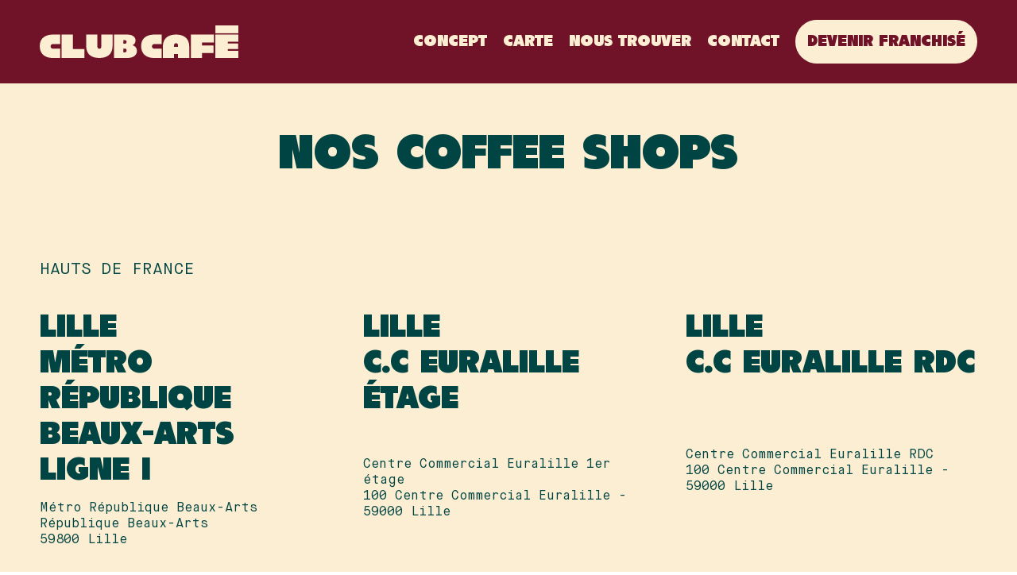

--- FILE ---
content_type: text/html; charset=UTF-8
request_url: https://www.clubcafe.fr/restaurants
body_size: 19257
content:
<!DOCTYPE html>
<html lang="fr">
<head>
    <meta charset="UTF-8"/>
    <title>Trouver un club Café</title>
<meta name="description" content="CLUB CAFÉ est un créateur de lieux propices à la détente, au partage, et à la convivialité.  Nos clients y savourent de bons produits mais aussi de bons moments en famille, entre amis ou entre collègues." />
<meta name="author" content="Nash and Young" />
<meta property="og:title" content="Trouver un club Café" />
<meta property="og:description" content="CLUB CAFÉ est un créateur de lieux propices à la détente, au partage, et à la convivialité.  Nos clients y savourent de bons produits mais aussi de bons moments en famille, entre amis ou entre collègues." />
<meta property="og:image" content="https://www.clubcafe.fr/img/logo.jpg" />
<meta property="og:url" content="https://www.clubcafe.fr/restaurants" />
<meta property="og:type" content="website" />
    <meta name="viewport" content="width=device-width, initial-scale=1.0"/>
    <meta http-equiv="X-UA-Compatible" content="ie=edge"/>
    <base href="https://www.clubcafe.fr/"/>
    <link rel="canonical" href="https://www.clubcafe.fr/restaurants"/>
	
<!-- Google Tag Manager -->
<script>(function(w,d,s,l,i){w[l]=w[l]||[];w[l].push({'gtm.start':
new Date().getTime(),event:'gtm.js'});var f=d.getElementsByTagName(s)[0],
j=d.createElement(s),dl=l!='dataLayer'?'&l='+l:'';j.async=true;j.src=
'https://www.googletagmanager.com/gtm.js?id='+i+dl;f.parentNode.insertBefore(j,f);
})(window,document,'script','dataLayer','GTM-MT8FN6DT');</script>
<!-- End Google Tag Manager -->
    <link rel="shortcut icon" type="image/x-icon" href="favicon.ico"/>
    <link rel="apple-touch-icon" sizes="57x57" href="img/favicon/apple-icon-57x57.png"/>
    <link rel="apple-touch-icon" sizes="60x60" href="img/favicon/apple-icon-60x60.png"/>
    <link rel="apple-touch-icon" sizes="72x72" href="img/favicon/apple-icon-72x72.png"/>
    <link rel="apple-touch-icon" sizes="76x76" href="img/favicon/apple-icon-76x76.png"/>
    <link rel="apple-touch-icon" sizes="114x114" href="img/favicon/apple-icon-114x114.png"/>
    <link rel="apple-touch-icon" sizes="120x120" href="img/favicon/apple-icon-120x120.png"/>
    <link rel="apple-touch-icon" sizes="144x144" href="img/favicon/apple-icon-144x144.png"/>
    <link rel="apple-touch-icon" sizes="152x152" href="img/favicon/apple-icon-152x152.png"/>
    <link rel="apple-touch-icon" sizes="180x180" href="img/favicon/apple-icon-180x180.png"/>
    <link rel="icon" type="image/png" sizes="192x192" href="img/favicon/android-icon-192x192.png"/>
    <link rel="icon" type="image/png" sizes="32x32" href="img/favicon/favicon-32x32.png"/>
    <link rel="icon" type="image/png" sizes="96x96" href="img/favicon/favicon-96x96.png"/>
    <link rel="icon" type="image/png" sizes="16x16" href="img/favicon/favicon-16x16.png"/>
    <link rel="manifest" href="img/favicon/manifest.json"/>
    <meta name="msapplication-TileColor" content="#ffffff"/>
    <meta name="msapplication-TileImage" content="img/favicon/ms-icon-144x144.png"/>
    <meta name="theme-color" content="#ffffff"/>
    <link rel="stylesheet" href="css/style.css?v=4"/>
    <script src="js/jquery.min.js"></script>
    <script src="js/lazysizes.min.js"></script>
    <script src="js/front.js?v=2"></script>
</head>

<body>

 <!-- Google Tag Manager (noscript) --><noscript><iframe src="https://www.googletagmanager.com/ns.html?id=GTM-MT8FN6DT" height="0" width="0" style="display:none;visibility:hidden"></iframe></noscript><!-- End Google Tag Manager (noscript) -->

<header id="header">
    <a href="https://www.clubcafe.fr" class="logo">
		<svg xmlns="http://www.w3.org/2000/svg" width="2339.9" height="392.4" viewBox="0 0 2339.9 392.4">
			<g transform="translate(-258.55 -253.8)">
				<path d="M418.98,478.01h80.85V364.03H415.11c-82.15,0-156.56,36.14-156.56,138.5s70.96,143.66,149.67,143.66h91.61V533.93H418.98c-11.19,0-32.27-1.71-32.27-27.52C386.71,481.46,406.93,478.01,418.98,478.01Z" fill="#fceed2"/>
				<path d="M649.08,538.66V364.04H516.17V646.2H785.28V538.67H649.08Z" fill="#fceed2"/>
				<path d="M983.85,364.04v145.9c0,13.03-6.44,25.23-23.22,25.23-15.92,0-22.79-11.76-22.79-25.23V364.04H805.35V499.86c0,107.22,67.97,146.34,155.28,146.34,85.6,0,156.13-38.7,156.13-146.34V364.04H983.85Z" fill="#fceed2"/>
				<path d="M1351.42,492.65c23.67-11.19,35.7-33.55,35.7-58.08,0-37.84-31.39-70.53-98.91-70.53h-154.5V646.2h157.95c79.57,0,111.82-43.01,111.82-82.58,0-28.38-12.48-59.36-52.04-70.96Zm-90.49,86.01h-17.21V533.51h17.21c15.9,0,20.63,11.19,20.63,22.79,0,10.76-4.73,22.36-20.63,22.36Zm0-104.52h-17.21V431.57h17.21c15.9,0,20.63,10.74,20.63,21.08,0,10.74-4.73,21.49-20.63,21.49Z" fill="#fceed2"/>
				<path d="M1613.35,478.04h80.85v-114h-84.72c-82.15,0-156.56,36.14-156.56,138.5,0,102.38,70.96,143.66,149.67,143.66h91.61V533.96h-80.85c-11.19,0-32.27-1.73-32.27-27.54C1581.08,481.49,1601.3,478.04,1613.35,478.04Z" fill="#fceed2"/>
				<path d="M1864.09,364.04c-86.88,0-155.28,39.1-155.28,146.33V646.2h132.47V597.43h46.46V646.2h132.49V510.37c0-107.65-70.13-146.33-156.13-146.33Zm23.65,147.19h-46.46V493.55c0-13.87,7.32-25.65,23.24-25.65,16.35,0,23.22,12.2,23.22,25.65Z" fill="#fceed2"/>
				<path d="M2311.13,458.67V364.04H2038.27V646.2h132.91V586.86h134.34V495.67H2171.18v-37h139.95Z" fill="#fceed2"/>
				<path d="M2473.97,560.19V539.54h123.26V470.72H2473.97V450.07h123.58V364.04H2328.07V646.2h270.38V560.19H2473.97Z" fill="#fceed2"/>
				<rect width="270.38" height="94.63" transform="translate(2328.07 253.8)" fill="#fceed2"/>
			</g>
		</svg>
    </a>
    <nav >
    <span class="close">
			<svg xmlns="http://www.w3.org/2000/svg" width="39.123" height="39.531" viewBox="0 0 39.123 39.531">
				<g transform="translate(-4062.086 -1018.586)">
					<path d="M2859.9,1030l18.258,18.352L2895.2,1030" transform="translate(1203.6 -10)" fill="none" stroke="var(--beige)" stroke-linecap="round" stroke-linejoin="round" stroke-width="4"/>
					<path d="M2859.9,1030l18.258,18.352L2895.2,1030" transform="translate(6959.695 2086.703) rotate(180)" fill="none" stroke="var(--beige)" stroke-linecap="round" stroke-linejoin="round" stroke-width="4"/>
				</g>
			</svg>
		</span>
        <a href="concept">Concept</a><a href="carte">Carte</a><a href="restaurants">Nous Trouver</a><a href="contact">Contact</a><a href="devenir-franchise" class="btn">Devenir franchisé</a>
    </nav>
    <div class="resp"><span class="burger"><span></span><span></span><span></span></span></div>
</header>

<main>
    <section id="ancre-12" class="listeArticles">
	
	<article class="left align_center" style="background-color:#fceed2;color:#004543;">
		
		<div class="txt no_img">
			<h1 class="titre1">Nos coffee shops</h1>
			
			
			
		</div>
	</article>
	
</section><section id="ancre-13" class="listeRestos" style="background-color:#fceed2;color:#004543;">
	<div class="content">
		<h2 class="ti_liste">HAUTS DE FRANCE</h2>
		<div class="liste">
			
			<article>
			<div class="titre2">lille<br />
Métro République Beaux-arts ligne 1</div>
			<div class="ckeditor">Métro République Beaux-Arts<br />
République Beaux-Arts<br />
59800 Lille</div>
			<div class="lien"><a href="https://maps.app.goo.gl/fo7xT2vV4ChfWNcW7" target="_blank" rel="noopener noreferrer" color-txt="#004543" color-bg="#fceed2">J'y vais <svg xmlns="http://www.w3.org/2000/svg" width="21.261" height="21.26" viewBox="0 0 21.261 21.26"><g transform="translate(-403.346 -2509.762)"><path d="M403.346,2522.451h15.707" transform="translate(0 -2.058)" fill="none" stroke-width="6"/><path d="M0,0H11.978V12.089" transform="translate(411.894 2511.884) rotate(45)" fill="none"  stroke-width="6"/></g></svg></a></div>
			</article>
			
			<article>
			<h2 class="titre2">LILLE<br />
C.C Euralille étage</h2>
			<div class="ckeditor">Centre Commercial Euralille 1er étage<br />
100 Centre Commercial Euralille - 59000 Lille</div>
			<div class="lien"><a href="https://maps.app.goo.gl/iUZhgF6NgnR1Czxp9" target="_blank" rel="noopener noreferrer" color-txt="#004543" color-bg="#fceed2">J'y vais <svg xmlns="http://www.w3.org/2000/svg" width="21.261" height="21.26" viewBox="0 0 21.261 21.26"><g transform="translate(-403.346 -2509.762)"><path d="M403.346,2522.451h15.707" transform="translate(0 -2.058)" fill="none" stroke-width="6"/><path d="M0,0H11.978V12.089" transform="translate(411.894 2511.884) rotate(45)" fill="none"  stroke-width="6"/></g></svg></a></div>
			</article>
			
			<article>
			<div class="titre2">lille<br />
C.C Euralille rdc</div>
			<div class="ckeditor">Centre Commercial Euralille RDC<br />
100 Centre Commercial Euralille - 59000 Lille</div>
			<div class="lien"><a href="https://maps.app.goo.gl/iUZhgF6NgnR1Czxp9" target="_blank" rel="noopener noreferrer" color-txt="#004543" color-bg="#fceed2">J'y vais <svg xmlns="http://www.w3.org/2000/svg" width="21.261" height="21.26" viewBox="0 0 21.261 21.26"><g transform="translate(-403.346 -2509.762)"><path d="M403.346,2522.451h15.707" transform="translate(0 -2.058)" fill="none" stroke-width="6"/><path d="M0,0H11.978V12.089" transform="translate(411.894 2511.884) rotate(45)" fill="none"  stroke-width="6"/></g></svg></a></div>
			</article>
			
			<article>
			<div class="titre2">lille<br />
Métro CHu eurasanté ligne 1</div>
			<div class="ckeditor">Arrêt de Métro : CHR-B Calmette<br />
59000 Lille</div>
			<div class="lien"><a href="https://maps.app.goo.gl/j9LjwHGefEjqbrKo7" target="_blank" rel="noopener noreferrer" color-txt="#004543" color-bg="#fceed2">J'y vais <svg xmlns="http://www.w3.org/2000/svg" width="21.261" height="21.26" viewBox="0 0 21.261 21.26"><g transform="translate(-403.346 -2509.762)"><path d="M403.346,2522.451h15.707" transform="translate(0 -2.058)" fill="none" stroke-width="6"/><path d="M0,0H11.978V12.089" transform="translate(411.894 2511.884) rotate(45)" fill="none"  stroke-width="6"/></g></svg></a></div>
			</article>
			
			<article>
			<div class="titre2">lille<br />
Métro porte de douai ligne 2</div>
			<div class="ckeditor">6 Bis rue Bossuet <br />
59000 Lille</div>
			<div class="lien"><a href="https://maps.app.goo.gl/FxPNv25MtfX8HzSd8" target="_blank" rel="noopener noreferrer" color-txt="#004543" color-bg="#fceed2">J'y vais <svg xmlns="http://www.w3.org/2000/svg" width="21.261" height="21.26" viewBox="0 0 21.261 21.26"><g transform="translate(-403.346 -2509.762)"><path d="M403.346,2522.451h15.707" transform="translate(0 -2.058)" fill="none" stroke-width="6"/><path d="M0,0H11.978V12.089" transform="translate(411.894 2511.884) rotate(45)" fill="none"  stroke-width="6"/></g></svg></a></div>
			</article>
			
			<article>
			<div class="titre2">lille<br />
Grand Place</div>
			<div class="ckeditor">Galerie Grand Place - Local N°1<br />
Place du Général de Gaulle<br />
59000 Lille</div>
			<div class="lien"><a href="https://maps.app.goo.gl/Q4rB2XDW35zJUc467" target="_blank" rel="noopener noreferrer" color-txt="#004543" color-bg="#fceed2">J'y vais <svg xmlns="http://www.w3.org/2000/svg" width="21.261" height="21.26" viewBox="0 0 21.261 21.26"><g transform="translate(-403.346 -2509.762)"><path d="M403.346,2522.451h15.707" transform="translate(0 -2.058)" fill="none" stroke-width="6"/><path d="M0,0H11.978V12.089" transform="translate(411.894 2511.884) rotate(45)" fill="none"  stroke-width="6"/></g></svg></a></div>
			</article>
			
			<article>
			<div class="titre2">lille<br />
Beaux-arts</div>
			<div class="ckeditor">20 place de Béthune<br />
59000 Lille</div>
			<div class="lien"><a href="https://maps.app.goo.gl/fo7xT2vV4ChfWNcW7" target="_blank" rel="noopener noreferrer" color-txt="#004543" color-bg="#fceed2">J'y vais <svg xmlns="http://www.w3.org/2000/svg" width="21.261" height="21.26" viewBox="0 0 21.261 21.26"><g transform="translate(-403.346 -2509.762)"><path d="M403.346,2522.451h15.707" transform="translate(0 -2.058)" fill="none" stroke-width="6"/><path d="M0,0H11.978V12.089" transform="translate(411.894 2511.884) rotate(45)" fill="none"  stroke-width="6"/></g></svg></a></div>
			</article>
			
			<article>
			<div class="titre2">LILLE<br />
C.C LILLENIUM</div>
			<div class="ckeditor">Rue Simons<br />
Centre commercial Lillenium<br />
59000 Lille</div>
			<div class="lien"><a href="https://maps.app.goo.gl/KgH76mS85s7oVzxG8" target="_blank" rel="noopener noreferrer" color-txt="#004543" color-bg="#fceed2">J'y vais <svg xmlns="http://www.w3.org/2000/svg" width="21.261" height="21.26" viewBox="0 0 21.261 21.26"><g transform="translate(-403.346 -2509.762)"><path d="M403.346,2522.451h15.707" transform="translate(0 -2.058)" fill="none" stroke-width="6"/><path d="M0,0H11.978V12.089" transform="translate(411.894 2511.884) rotate(45)" fill="none"  stroke-width="6"/></g></svg></a></div>
			</article>
			
			<article>
			<div class="titre2">GARE LILLE EUROPE<br />
</div>
			<div class="ckeditor">1 Place François Mitterrand<br />
59777 Euralille</div>
			<div class="lien"><a href="https://www.google.com/maps/place/CLUB+CAFÉ+Gare+Lille+Europe/data=!4m7!3m6!1s0x47c32b821e42853b:0x4ebe5e5b873aaf15!8m2!3d50.6389554!4d3.0756753!16s%2Fg%2F11vxt33wxs!19sChIJO4VCHoIrw0cRFa86h1tevk4?authuser=0&hl=fr&rclk=1" target="_blank" rel="noopener noreferrer" color-txt="#004543" color-bg="#fceed2">J'y vais ! <svg xmlns="http://www.w3.org/2000/svg" width="21.261" height="21.26" viewBox="0 0 21.261 21.26"><g transform="translate(-403.346 -2509.762)"><path d="M403.346,2522.451h15.707" transform="translate(0 -2.058)" fill="none" stroke-width="6"/><path d="M0,0H11.978V12.089" transform="translate(411.894 2511.884) rotate(45)" fill="none"  stroke-width="6"/></g></svg></a></div>
			</article>
			
			<article>
			<div class="titre2">lille<br />
gare Lille Flandres</div>
			<div class="ckeditor">À proximité des voies 2 et 3<br />
Gare Lille Flandres<br />
Place des Buisses 59000 Lille</div>
			<div class="lien"><a href="https://maps.app.goo.gl/x79KtMET5wgGFK1Z9" target="_blank" rel="noopener noreferrer" color-txt="#004543" color-bg="#fceed2">J'y vais <svg xmlns="http://www.w3.org/2000/svg" width="21.261" height="21.26" viewBox="0 0 21.261 21.26"><g transform="translate(-403.346 -2509.762)"><path d="M403.346,2522.451h15.707" transform="translate(0 -2.058)" fill="none" stroke-width="6"/><path d="M0,0H11.978V12.089" transform="translate(411.894 2511.884) rotate(45)" fill="none"  stroke-width="6"/></g></svg></a></div>
			</article>
			
			<article>
			<div class="titre2">lille<br />
Métro Lille Flandres</div>
			<div class="ckeditor">Métro Gare Lille Flandres<br />
Place des Buisses 59000 Lille</div>
			<div class="lien"><a href="https://maps.app.goo.gl/bzzqPYqA7RyTPy418" target="_blank" rel="noopener noreferrer" color-txt="#004543" color-bg="#fceed2">J'y vais <svg xmlns="http://www.w3.org/2000/svg" width="21.261" height="21.26" viewBox="0 0 21.261 21.26"><g transform="translate(-403.346 -2509.762)"><path d="M403.346,2522.451h15.707" transform="translate(0 -2.058)" fill="none" stroke-width="6"/><path d="M0,0H11.978V12.089" transform="translate(411.894 2511.884) rotate(45)" fill="none"  stroke-width="6"/></g></svg></a></div>
			</article>
			
			<article>
			<div class="titre2">lille<br />
métro lille flandres express</div>
			<div class="ckeditor">Métro Gare Lille Flandres<br />
Place des Buisses 59000 Lille</div>
			<div class="lien"><a href="https://maps.app.goo.gl/bzzqPYqA7RyTPy418" target="_blank" rel="noopener noreferrer" color-txt="#004543" color-bg="#fceed2">J'y vais <svg xmlns="http://www.w3.org/2000/svg" width="21.261" height="21.26" viewBox="0 0 21.261 21.26"><g transform="translate(-403.346 -2509.762)"><path d="M403.346,2522.451h15.707" transform="translate(0 -2.058)" fill="none" stroke-width="6"/><path d="M0,0H11.978V12.089" transform="translate(411.894 2511.884) rotate(45)" fill="none"  stroke-width="6"/></g></svg></a></div>
			</article>
			
			<article>
			<div class="titre2">VILLENEUVE d'ascq<br />
Métro pont de bois ligne 1</div>
			<div class="ckeditor">1 Rue Baudouin IX<br />
59650 Villeneuve-d'Ascq</div>
			<div class="lien"><a href="https://maps.app.goo.gl/pEhTMpBuwBTECeF39" target="_blank" rel="noopener noreferrer" color-txt="#004543" color-bg="#fceed2">J'y vais <svg xmlns="http://www.w3.org/2000/svg" width="21.261" height="21.26" viewBox="0 0 21.261 21.26"><g transform="translate(-403.346 -2509.762)"><path d="M403.346,2522.451h15.707" transform="translate(0 -2.058)" fill="none" stroke-width="6"/><path d="M0,0H11.978V12.089" transform="translate(411.894 2511.884) rotate(45)" fill="none"  stroke-width="6"/></g></svg></a></div>
			</article>
			
			<article>
			<div class="titre2">Villeneuve d'Ascq<br />
aushopping v2</div>
			<div class="ckeditor">Centre Commercial V2<br />
Rue du Ventoux - 59650 Villeneuve-d'Ascq</div>
			<div class="lien"><a href="https://maps.app.goo.gl/dgPWV2dQB8EMKqjp6" target="_blank" rel="noopener noreferrer" color-txt="#004543" color-bg="#fceed2">J'y vais <svg xmlns="http://www.w3.org/2000/svg" width="21.261" height="21.26" viewBox="0 0 21.261 21.26"><g transform="translate(-403.346 -2509.762)"><path d="M403.346,2522.451h15.707" transform="translate(0 -2.058)" fill="none" stroke-width="6"/><path d="M0,0H11.978V12.089" transform="translate(411.894 2511.884) rotate(45)" fill="none"  stroke-width="6"/></g></svg></a></div>
			</article>
			
			<article>
			<div class="titre2">Wasquehal<br />
C.C carrefour</div>
			<div class="ckeditor">Centre Commercial Carrefour Wasquehal<br />
Av. du Grand Cottignies, 59290 Wasquehal</div>
			<div class="lien"><a href="https://maps.app.goo.gl/hn8jxRbMYUMLcDCh6" target="_blank" rel="noopener noreferrer" color-txt="#004543" color-bg="#fceed2">J'y vais <svg xmlns="http://www.w3.org/2000/svg" width="21.261" height="21.26" viewBox="0 0 21.261 21.26"><g transform="translate(-403.346 -2509.762)"><path d="M403.346,2522.451h15.707" transform="translate(0 -2.058)" fill="none" stroke-width="6"/><path d="M0,0H11.978V12.089" transform="translate(411.894 2511.884) rotate(45)" fill="none"  stroke-width="6"/></g></svg></a></div>
			</article>
			
			<article>
			<div class="titre2">LOMME<br />
cinéma Kinepolis </div>
			<div class="ckeditor">1 rue château d'Isenghien<br />
Cinéma KINEPOLIS<br />
59160 Lomme</div>
			<div class="lien"><a href="https://maps.app.goo.gl/YPFiCPZQSqDp3NYR6" target="_blank" rel="noopener noreferrer" color-txt="#004543" color-bg="#fceed2">J'y vais <svg xmlns="http://www.w3.org/2000/svg" width="21.261" height="21.26" viewBox="0 0 21.261 21.26"><g transform="translate(-403.346 -2509.762)"><path d="M403.346,2522.451h15.707" transform="translate(0 -2.058)" fill="none" stroke-width="6"/><path d="M0,0H11.978V12.089" transform="translate(411.894 2511.884) rotate(45)" fill="none"  stroke-width="6"/></g></svg></a></div>
			</article>
			
			<article>
			<div class="titre2">Roubaix <br />
C.C espace grand rue</div>
			<div class="ckeditor">4 Bis Espace Grand Rue<br />
Centre commercial Espace Grand Rue<br />
59100 Roubaix</div>
			<div class="lien"><a href="https://maps.app.goo.gl/g3tMZ8h14ph5W49F7" target="_blank" rel="noopener noreferrer" color-txt="#004543" color-bg="#fceed2">J'y vais <svg xmlns="http://www.w3.org/2000/svg" width="21.261" height="21.26" viewBox="0 0 21.261 21.26"><g transform="translate(-403.346 -2509.762)"><path d="M403.346,2522.451h15.707" transform="translate(0 -2.058)" fill="none" stroke-width="6"/><path d="M0,0H11.978V12.089" transform="translate(411.894 2511.884) rotate(45)" fill="none"  stroke-width="6"/></g></svg></a></div>
			</article>
			
			<article>
			<div class="titre2">Petite Forêt<br />
c.c Aushopping</div>
			<div class="ckeditor">Centre commercial Aushopping Petite Forêt<br />
Rue du 19 mars 1962<br />
59494 PETITE-FORÊT</div>
			<div class="lien"><a href="https://maps.app.goo.gl/psJ5z6W4mVTdZuLa7" target="_blank" rel="noopener noreferrer" color-txt="#004543" color-bg="#fceed2">J'y vais <svg xmlns="http://www.w3.org/2000/svg" width="21.261" height="21.26" viewBox="0 0 21.261 21.26"><g transform="translate(-403.346 -2509.762)"><path d="M403.346,2522.451h15.707" transform="translate(0 -2.058)" fill="none" stroke-width="6"/><path d="M0,0H11.978V12.089" transform="translate(411.894 2511.884) rotate(45)" fill="none"  stroke-width="6"/></g></svg></a></div>
			</article>
			
			<article>
			<div class="titre2">Faches-Thumesnil<br />
C.C Aushopping</div>
			<div class="ckeditor">Centre commercial Auchan,<br />
Rte de Vendeville, 59155 Faches-Thumesnil</div>
			<div class="lien"><a href="https://maps.app.goo.gl/2jJx9Y4HaLwXpdZq8" target="_blank" rel="noopener noreferrer" color-txt="#004543" color-bg="#fceed2">J'y vais <svg xmlns="http://www.w3.org/2000/svg" width="21.261" height="21.26" viewBox="0 0 21.261 21.26"><g transform="translate(-403.346 -2509.762)"><path d="M403.346,2522.451h15.707" transform="translate(0 -2.058)" fill="none" stroke-width="6"/><path d="M0,0H11.978V12.089" transform="translate(411.894 2511.884) rotate(45)" fill="none"  stroke-width="6"/></g></svg></a></div>
			</article>
			
			<article>
			<div class="titre2">ARRAS<br />
</div>
			<div class="ckeditor">16 Rue Wacquez Glasson<br />
2000 Arras</div>
			<div class="lien"><a href="https://www.google.com/maps?hl=fr&mat=CZVVPqrHIepVElcBYJahaXsU_tlo6mvnAY7ve_eUBDAYA5VmVltJo2F238_kSOs9Fb4t9iqSDrXCN-6HxbYEIxzh2GSSyO_FlIF7Jhhx3KLAIdDKnBfaLZPTdqC3GrhlS7A&authuser=2&um=1&ie=UTF-8&fb=1&gl=fr&sa=X&geocode=KcFWIMGWSd1HMVYQ0O3g7tLm&daddr=16+Rue+Wacquez+Glasson,+62000+Arras" target="_blank" rel="noopener noreferrer" color-txt="#004543" color-bg="#fceed2">J'y vais ! <svg xmlns="http://www.w3.org/2000/svg" width="21.261" height="21.26" viewBox="0 0 21.261 21.26"><g transform="translate(-403.346 -2509.762)"><path d="M403.346,2522.451h15.707" transform="translate(0 -2.058)" fill="none" stroke-width="6"/><path d="M0,0H11.978V12.089" transform="translate(411.894 2511.884) rotate(45)" fill="none"  stroke-width="6"/></g></svg></a></div>
			</article>
			
			<article>
			<div class="titre2">Noyelles-Godault<br />
C.C AUSHOPPING</div>
			<div class="ckeditor">Avenue de la République<br />
62950 Noyelles-Godault</div>
			<div class="lien"><a href="https://www.google.com/maps?client=safari&rls=en&oe=UTF-8&um=1&ie=UTF-8&fb=1&gl=fr&sa=X&geocode=KanAth7aM91HMaC-oPSO6GGP&daddr=Av.+de+la+République,+62950+Noyelles-Godault" target="_blank" rel="noopener noreferrer" color-txt="#004543" color-bg="#fceed2">J'y vais  <svg xmlns="http://www.w3.org/2000/svg" width="21.261" height="21.26" viewBox="0 0 21.261 21.26"><g transform="translate(-403.346 -2509.762)"><path d="M403.346,2522.451h15.707" transform="translate(0 -2.058)" fill="none" stroke-width="6"/><path d="M0,0H11.978V12.089" transform="translate(411.894 2511.884) rotate(45)" fill="none"  stroke-width="6"/></g></svg></a></div>
			</article>
			
		</div>
	</div>
</section><section id="ancre-14" class="listeRestos" style="background-color:#fceed2;color:#004543;">
	<div class="content">
		<h2 class="ti_liste">PICARDIE</h2>
		<div class="liste">
			
			<article>
			<div class="titre2">Amiens - Glisy<br />
C.C grand a<br />
</div>
			<div class="ckeditor">Centre Commercial GRAND A - Glisy<br />
8 Avenue Philéas Fogg - 80440 Glisy</div>
			<div class="lien"><a href="https://maps.app.goo.gl/kwhiUXkuDq3RNBpK8" target="_blank" rel="noopener noreferrer" color-txt="#004543" color-bg="#fceed2">J'y vais <svg xmlns="http://www.w3.org/2000/svg" width="21.261" height="21.26" viewBox="0 0 21.261 21.26"><g transform="translate(-403.346 -2509.762)"><path d="M403.346,2522.451h15.707" transform="translate(0 -2.058)" fill="none" stroke-width="6"/><path d="M0,0H11.978V12.089" transform="translate(411.894 2511.884) rotate(45)" fill="none"  stroke-width="6"/></g></svg></a></div>
			</article>
			
			<article>
			<div class="titre2">LE TRANSLAY<br />
Station BP est</div>
			<div class="ckeditor">Station BP- Le Translay Est<br />
Autoroute A28<br />
80140 Le Translay</div>
			<div class="lien"><a href="https://maps.app.goo.gl/p15pfRfHodaGyAc56" target="_blank" rel="noopener noreferrer" color-txt="#004543" color-bg="#fceed2">J'y vais <svg xmlns="http://www.w3.org/2000/svg" width="21.261" height="21.26" viewBox="0 0 21.261 21.26"><g transform="translate(-403.346 -2509.762)"><path d="M403.346,2522.451h15.707" transform="translate(0 -2.058)" fill="none" stroke-width="6"/><path d="M0,0H11.978V12.089" transform="translate(411.894 2511.884) rotate(45)" fill="none"  stroke-width="6"/></g></svg></a></div>
			</article>
			
			<article>
			<div class="titre2">LE TRANSLAY<br />
Station BP OUEST</div>
			<div class="ckeditor">Station BP- Le Translay Est<br />
Autoroute A28<br />
80140 Le Translay</div>
			<div class="lien"><a href="https://maps.app.goo.gl/p15pfRfHodaGyAc56" target="_blank" rel="noopener noreferrer" color-txt="#004543" color-bg="#fceed2">J'y vais  <svg xmlns="http://www.w3.org/2000/svg" width="21.261" height="21.26" viewBox="0 0 21.261 21.26"><g transform="translate(-403.346 -2509.762)"><path d="M403.346,2522.451h15.707" transform="translate(0 -2.058)" fill="none" stroke-width="6"/><path d="M0,0H11.978V12.089" transform="translate(411.894 2511.884) rotate(45)" fill="none"  stroke-width="6"/></g></svg></a></div>
			</article>
			
		</div>
	</div>
</section><section id="ancre-33" class="listeRestos" style="background-color:#fceed2;color:#004543;">
	<div class="content">
		<h2 class="ti_liste">grand est</h2>
		<div class="liste">
			
			<article>
			<div class="titre2">NANCY <br />
</div>
			<div class="ckeditor">13 Rue des Ponts<br />
54000 Nancy</div>
			<div class="lien"><a href="https://www.google.com/maps/dir//13+Rue+des+Ponts,+54000+Nancy/@48.6897452,6.0986337,12z/data=!4m8!4m7!1m0!1m5!1m1!1s0x47949972a3350701:0x2a18135f33c4ab77!2m2!1d6.1810341!2d48.6897746?entry=ttu&g_ep=EgoyMDI0MDkyMy4wIKXMDSoASAFQAw%3D%3D" target="_blank" rel="noopener noreferrer" color-txt="#004543" color-bg="#fceed2">J'y vais  <svg xmlns="http://www.w3.org/2000/svg" width="21.261" height="21.26" viewBox="0 0 21.261 21.26"><g transform="translate(-403.346 -2509.762)"><path d="M403.346,2522.451h15.707" transform="translate(0 -2.058)" fill="none" stroke-width="6"/><path d="M0,0H11.978V12.089" transform="translate(411.894 2511.884) rotate(45)" fill="none"  stroke-width="6"/></g></svg></a></div>
			</article>
			
			<article>
			<div class="titre2">ILLZACH<br />
C.C île Napoléon</div>
			<div class="ckeditor">Centre Commercial Ile Napoléon<br />
2 rue Berne - 68110 Illzach</div>
			<div class="lien"><a href="https://www.google.com/maps/place/Le+Club+Caf%C3%A9/@47.7715837,7.3811077,17z/data=!4m6!3m5!1s0x47919de7d7940ca1:0xc3031bdab37afa49!8m2!3d47.7715801!4d7.3836826!16s%2Fg%2F11f65851_r?entry=ttu" target="_blank" rel="noopener noreferrer" color-txt="#004543" color-bg="#fceed2">J'y vais <svg xmlns="http://www.w3.org/2000/svg" width="21.261" height="21.26" viewBox="0 0 21.261 21.26"><g transform="translate(-403.346 -2509.762)"><path d="M403.346,2522.451h15.707" transform="translate(0 -2.058)" fill="none" stroke-width="6"/><path d="M0,0H11.978V12.089" transform="translate(411.894 2511.884) rotate(45)" fill="none"  stroke-width="6"/></g></svg></a></div>
			</article>
			
			<article>
			<div class="titre2">TROYES</div>
			<div class="ckeditor">84 Rue Emile Zola<br />
10000 Troyes</div>
			<div class="lien"><a href="https://www.google.com/maps?client=safari&rls=en&oe=UTF-8&um=1&ie=UTF-8&fb=1&gl=fr&sa=X&geocode=KU_cs-Uzme5HMXBsl6vpSUuw&daddr=84+Rue+Emile+Zola,+10000+Troyes" target="_blank" rel="noopener noreferrer" color-txt="#004543" color-bg="#fceed2">J'y vais <svg xmlns="http://www.w3.org/2000/svg" width="21.261" height="21.26" viewBox="0 0 21.261 21.26"><g transform="translate(-403.346 -2509.762)"><path d="M403.346,2522.451h15.707" transform="translate(0 -2.058)" fill="none" stroke-width="6"/><path d="M0,0H11.978V12.089" transform="translate(411.894 2511.884) rotate(45)" fill="none"  stroke-width="6"/></g></svg></a></div>
			</article>
			
		</div>
	</div>
</section><section id="ancre-15" class="listeRestos" style="background-color:#fceed2;color:#004543;">
	<div class="content">
		<h2 class="ti_liste">ILE DE FRANCE</h2>
		<div class="liste">
			
			<article>
			<div class="titre2">ARGENTEUIL<br />
C.C côté seine</div>
			<div class="ckeditor">Centre Commercial Côté Seine<br />
50 Avenue du Maréchal Foch - 95100 Argenteuil</div>
			<div class="lien"><a href="https://www.google.fr/maps/place/Aushopping+V2/@50.6177144,3.1310662,15z/data=!4m6!3m5!1s0x47c2d63860631975:0x8519d4cd6ddc2a84!8m2!3d50.617852!4d3.131544!16s%2Fg%2F121v7wjj?ucbcb=1&entry=ttu" target="_blank" rel="noopener noreferrer" color-txt="#004543" color-bg="#fceed2">J'y vais <svg xmlns="http://www.w3.org/2000/svg" width="21.261" height="21.26" viewBox="0 0 21.261 21.26"><g transform="translate(-403.346 -2509.762)"><path d="M403.346,2522.451h15.707" transform="translate(0 -2.058)" fill="none" stroke-width="6"/><path d="M0,0H11.978V12.089" transform="translate(411.894 2511.884) rotate(45)" fill="none"  stroke-width="6"/></g></svg></a></div>
			</article>
			
			<article>
			<h3 class="titre2">EVRY <br />
C.C evry 2</h3>
			<div class="ckeditor">Centre Commercial Evry 2<br />
Boulevard de l’Europe - 91000 Evry</div>
			<div class="lien"><a href="https://www.google.com/maps/place/Le+Club+Sandwich+Café+-+EVRY+2/@48.6304044,2.425307,17z/data=!3m1!4b1!4m6!3m5!1s0x47e5df37d99207cb:0xe8fa1ae95e72043e!8m2!3d48.6304044!4d2.4278819!16s%2Fg%2F11g0swyyff?hl=fr&entry=ttu" target="_blank" rel="noopener noreferrer" color-txt="#004543" color-bg="#fceed2">J'y vais <svg xmlns="http://www.w3.org/2000/svg" width="21.261" height="21.26" viewBox="0 0 21.261 21.26"><g transform="translate(-403.346 -2509.762)"><path d="M403.346,2522.451h15.707" transform="translate(0 -2.058)" fill="none" stroke-width="6"/><path d="M0,0H11.978V12.089" transform="translate(411.894 2511.884) rotate(45)" fill="none"  stroke-width="6"/></g></svg></a></div>
			</article>
			
			<article>
			<h3 class="titre2">TRAPPES<br />
Station BP Trappes</h3>
			<div class="ckeditor">Station BP Trappes<br />
1 Avenue Martin Luther King - 78190 Trappes</div>
			<div class="lien"><a href="https://www.google.com/maps/place/Le+Club+Caf%C3%A9/@48.7728315,1.9909652,15z/data=!4m6!3m5!1s0x47e683a6ee986581:0x3c97d9e83498ddaf!8m2!3d48.7728315!4d1.9909652!16s%2Fg%2F11j3tm5kb9?entry=ttu" target="_blank" rel="noopener noreferrer" color-txt="#004543" color-bg="#fceed2">J'y vais <svg xmlns="http://www.w3.org/2000/svg" width="21.261" height="21.26" viewBox="0 0 21.261 21.26"><g transform="translate(-403.346 -2509.762)"><path d="M403.346,2522.451h15.707" transform="translate(0 -2.058)" fill="none" stroke-width="6"/><path d="M0,0H11.978V12.089" transform="translate(411.894 2511.884) rotate(45)" fill="none"  stroke-width="6"/></g></svg></a></div>
			</article>
			
			<article>
			<h3 class="titre2">VILLENEUVE LA GARENNE<br />
C.C Qwartz</h3>
			<div class="ckeditor">Centre Commercial Qwartz<br />
4 boulevard Gallieni - 92390 Villeneuve-la-Garenne</div>
			<div class="lien"><a href="https://www.google.com/maps/place/Le+Club+Sandwich+Caf%C3%A9+-+QUARTZ/@48.9267295,2.3307345,15z/data=!4m6!3m5!1s0x47e66ed831e53e01:0x199a010a79699e99!8m2!3d48.9267295!4d2.3307345!16s%2Fg%2F11cn6qynsp?entry=ttu" target="_blank" rel="noopener noreferrer" color-txt="#004543" color-bg="#fceed2">J'y vais <svg xmlns="http://www.w3.org/2000/svg" width="21.261" height="21.26" viewBox="0 0 21.261 21.26"><g transform="translate(-403.346 -2509.762)"><path d="M403.346,2522.451h15.707" transform="translate(0 -2.058)" fill="none" stroke-width="6"/><path d="M0,0H11.978V12.089" transform="translate(411.894 2511.884) rotate(45)" fill="none"  stroke-width="6"/></g></svg></a></div>
			</article>
			
			<article>
			<h3 class="titre2">LES ULIS<br />
C.C LES ULIS 2</h3>
			<div class="ckeditor">Centre Commercial Les Ulis 2<br />
Avenue de l'Aubrac - 91940 Les Ulis </div>
			<div class="lien"><a href="https://www.google.fr/maps/place/Le+Club+Caf%C3%A9/@48.6772331,2.1674568,17z/data=!4m14!1m7!3m6!1s0x47e5d55414307da5:0xeffcf0a941d5dc5b!2sLe+Club+Caf%C3%A9!8m2!3d48.6772296!4d2.1700317!16s%2Fg%2F11jdq_d703!3m5!1s0x47e5d55414307da5:0xeffcf0a941d5dc5b!8m2!3d48.6772296!4d2.1700317!16s%2Fg%2F11jdq_d703?entry=ttu" target="_blank" rel="noopener noreferrer" color-txt="#004543" color-bg="#fceed2">J'y vais <svg xmlns="http://www.w3.org/2000/svg" width="21.261" height="21.26" viewBox="0 0 21.261 21.26"><g transform="translate(-403.346 -2509.762)"><path d="M403.346,2522.451h15.707" transform="translate(0 -2.058)" fill="none" stroke-width="6"/><path d="M0,0H11.978V12.089" transform="translate(411.894 2511.884) rotate(45)" fill="none"  stroke-width="6"/></g></svg></a></div>
			</article>
			
			<article>
			<h3 class="titre2">cergy<br />
c.c les 3 FONTAINES</h3>
			<div class="ckeditor">Centre Commercial Les 3 Fontaines<br />
Rue De La Croix Des Maheux 95003, Av. des 3 Fontaines - 95000 Cergy</div>
			<div class="lien"><a href="https://www.google.fr/maps/place/Le+Club+Caf%C3%A9+Cergy/@49.0385023,2.079663,17z/data=!3m2!4b1!5s0x47e6f53c705d1f49:0x56f31c823b9b5f71!4m6!3m5!1s0x47e6f54707dc95a5:0x2bb227da73996e78!8m2!3d49.0384988!4d2.0822379!16s%2Fg%2F11k9kh8lc1?entry=ttu" target="_blank" rel="noopener noreferrer" color-txt="#004543" color-bg="#fceed2">J'y vais <svg xmlns="http://www.w3.org/2000/svg" width="21.261" height="21.26" viewBox="0 0 21.261 21.26"><g transform="translate(-403.346 -2509.762)"><path d="M403.346,2522.451h15.707" transform="translate(0 -2.058)" fill="none" stroke-width="6"/><path d="M0,0H11.978V12.089" transform="translate(411.894 2511.884) rotate(45)" fill="none"  stroke-width="6"/></g></svg></a></div>
			</article>
			
		</div>
	</div>
</section><section id="ancre-16" class="listeRestos" style="background-color:#fceed2;color:#004543;">
	<div class="content">
		<h2 class="ti_liste">CENTRE-VAL  DE LOIRE</h2>
		<div class="liste">
			
			<article>
			<h3 class="titre2">ORLEANS<br />
Rue de bourgogne</h3>
			<div class="ckeditor">LE CLUB CAFÉ ORLEANS<br />
288 Rue de Bourgogne - 45000 ORLEANS</div>
			<div class="lien"><a href="https://www.google.fr/maps/place/Le+Club+Caf%C3%A9+Orl%C3%A9ans/@47.8999948,1.9038948,17z/data=!3m1!4b1!4m6!3m5!1s0x47e4e5d13590a14b:0x66459f56fa5764d3!8m2!3d47.8999912!4d1.9064697!16s%2Fg%2F11q2r6m0hc?entry=ttu" target="_blank" rel="noopener noreferrer" color-txt="#004543" color-bg="#fceed2">J'y vais <svg xmlns="http://www.w3.org/2000/svg" width="21.261" height="21.26" viewBox="0 0 21.261 21.26"><g transform="translate(-403.346 -2509.762)"><path d="M403.346,2522.451h15.707" transform="translate(0 -2.058)" fill="none" stroke-width="6"/><path d="M0,0H11.978V12.089" transform="translate(411.894 2511.884) rotate(45)" fill="none"  stroke-width="6"/></g></svg></a></div>
			</article>
			
		</div>
	</div>
</section><section id="ancre-34" class="listeRestos" style="background-color:#fceed2;color:#004543;">
	<div class="content">
		<h2 class="ti_liste">PAYS DE LA LOIRE</h2>
		<div class="liste">
			
			<article>
			<h3 class="titre2">NANTES<br />
C.C BEAULIEU</h3>
			<div class="ckeditor">Centre Commercial BEAULIEU<br />
1 Boulevard Général de Gaulle - 44200 Nantes</div>
			<div class="lien"><a href="https://www.google.com/maps/dir/50.6298368,3.0605312/CLUB+CAFE+NANTES+BEAULIEU/@48.8909407,-1.8392476,7z/data=!3m1!4b1!4m9!4m8!1m1!4e1!1m5!1m1!1s0x4805ef97dc2db04d:0xb4d0a77bdcb7fc50!2m2!1d-1.5344901!2d47.2055221?entry=ttu&g_ep=EgoyMDI1MDEwOC4wIKXMDSoJLDEwMjExMjM0SAFQAw%3D%3D" target="_blank" rel="noopener noreferrer" color-txt="#004543" color-bg="#fceed2">J'y vais ! <svg xmlns="http://www.w3.org/2000/svg" width="21.261" height="21.26" viewBox="0 0 21.261 21.26"><g transform="translate(-403.346 -2509.762)"><path d="M403.346,2522.451h15.707" transform="translate(0 -2.058)" fill="none" stroke-width="6"/><path d="M0,0H11.978V12.089" transform="translate(411.894 2511.884) rotate(45)" fill="none"  stroke-width="6"/></g></svg></a></div>
			</article>
			
		</div>
	</div>
</section><section id="ancre-19" class="listeRestos" style="background-color:#fceed2;color:#004543;">
	<div class="content">
		<h2 class="ti_liste">NORMANDIE</h2>
		<div class="liste">
			
			<article>
			<h3 class="titre2">LE HAVRE<br />
C.C les docks vauban</h3>
			<div class="ckeditor">Centre Commercial Les Docks Vauban <br />
70 Quai Fressard - 76600 Le Havre</div>
			<div class="lien"><a href="https://www.google.fr/maps/place/Le+Club+Caf%C3%A9+Le+Havre/@49.4900735,0.1274206,17z/data=!3m1!4b1!4m6!3m5!1s0x47e02f10c8f76377:0xe84b690f5faab350!8m2!3d49.49007!4d0.1299955!16s%2Fg%2F11p0fwfh2t?entry=ttu" target="_blank" rel="noopener noreferrer" color-txt="#004543" color-bg="#fceed2">J'y vais <svg xmlns="http://www.w3.org/2000/svg" width="21.261" height="21.26" viewBox="0 0 21.261 21.26"><g transform="translate(-403.346 -2509.762)"><path d="M403.346,2522.451h15.707" transform="translate(0 -2.058)" fill="none" stroke-width="6"/><path d="M0,0H11.978V12.089" transform="translate(411.894 2511.884) rotate(45)" fill="none"  stroke-width="6"/></g></svg></a></div>
			</article>
			
			<article>
			<h3 class="titre2">Hérouville-saint-clair<br />
C.C Carrefour</h3>
			<div class="ckeditor">Centre commercial Carrefour Hérouville<br />
103 Le Val - 14200 Hérouville-Saint-Clair</div>
			<div class="lien"><a href="https://www.google.fr/maps/place/Centre+commercial+Carrefour+H%C3%A9rouville/@49.2061974,-0.3301048,17z/data=!3m1!4b1!4m6!3m5!1s0x480a67e28a2c248b:0xf27683aa2e9ae9ce!8m2!3d49.2061939!4d-0.3275299!16s%2Fg%2F1hg4yqwc4?entry=ttu" target="_blank" rel="noopener noreferrer" color-txt="#004543" color-bg="#fceed2">J'y vais <svg xmlns="http://www.w3.org/2000/svg" width="21.261" height="21.26" viewBox="0 0 21.261 21.26"><g transform="translate(-403.346 -2509.762)"><path d="M403.346,2522.451h15.707" transform="translate(0 -2.058)" fill="none" stroke-width="6"/><path d="M0,0H11.978V12.089" transform="translate(411.894 2511.884) rotate(45)" fill="none"  stroke-width="6"/></g></svg></a></div>
			</article>
			
			<article>
			<div class="titre2">HONFLEUR<br />
NORMANDY OUTLET</div>
			<div class="ckeditor">Avenue de Normandie <br />
14600 Honfleur</div>
			<div class="lien"><a href="https://www.google.com/maps/place/CLUB+CAFÉ+Honfleur+Normandy+Outlet/@49.414935,0.2678171,17z/data=!3m1!4b1!4m6!3m5!1s0x47e0353badc77ff5:0x8522fc184edca0c9!8m2!3d49.414935!4d0.2678171!16s%2Fg%2F11w57vkvvz?entry=ttu&g_ep=EgoyMDI0MDgyMS4wIKXMDSoASAFQAw%3D%3D" target="_blank" rel="noopener noreferrer" color-txt="#004543" color-bg="#fceed2">J'y vais ! <svg xmlns="http://www.w3.org/2000/svg" width="21.261" height="21.26" viewBox="0 0 21.261 21.26"><g transform="translate(-403.346 -2509.762)"><path d="M403.346,2522.451h15.707" transform="translate(0 -2.058)" fill="none" stroke-width="6"/><path d="M0,0H11.978V12.089" transform="translate(411.894 2511.884) rotate(45)" fill="none"  stroke-width="6"/></g></svg></a></div>
			</article>
			
		</div>
	</div>
</section><section id="ancre-20" class="listeRestos" style="background-color:#fceed2;color:#004543;">
	<div class="content">
		<h2 class="ti_liste">BRETAGNE</h2>
		<div class="liste">
			
			<article>
			<h3 class="titre2">MORLAIX<br />
C.C LA GALERIE</h3>
			<div class="ckeditor">Centre Commercial Bretagne<br />
Boulevard St Martin - 29600 St Martin des Champs</div>
			<div class="lien"><a href="https://www.google.com/maps/place/Le+Club+Sandwich+Caf%C3%A9+-+G%C3%89ANT+MORLAIX/@48.5732288,-3.8545577,17z/data=!4m6!3m5!1s0x481167333b20aba3:0x7aae352f34e4aa71!8m2!3d48.5738997!4d-3.8521223!16s%2Fg%2F11gf5nnhwg?entry=ttu" target="_blank" rel="noopener noreferrer" color-txt="#004543" color-bg="#fceed2">J'y vais <svg xmlns="http://www.w3.org/2000/svg" width="21.261" height="21.26" viewBox="0 0 21.261 21.26"><g transform="translate(-403.346 -2509.762)"><path d="M403.346,2522.451h15.707" transform="translate(0 -2.058)" fill="none" stroke-width="6"/><path d="M0,0H11.978V12.089" transform="translate(411.894 2511.884) rotate(45)" fill="none"  stroke-width="6"/></g></svg></a></div>
			</article>
			
		</div>
	</div>
</section><section id="ancre-23" class="listeRestos" style="background-color:#fceed2;color:#004543;">
	<div class="content">
		<h2 class="ti_liste">PACA</h2>
		<div class="liste">
			
			<article>
			<h3 class="titre2">LA SEYNE SUR MER<br />
C.C côté seyne </h3>
			<div class="ckeditor">Centre Commercial Côté Seyne<br />
Bd de l'Europe - 83500 La Seyne-sur-Mer</div>
			<div class="lien"><a href="https://www.google.com/maps/place/Le+Club+Caf%C3%A9+La+Seyne-sur-mer/@43.111539,5.8560084,17z/data=!3m1!4b1!4m6!3m5!1s0x12c905398a30abd1:0xb2304abce38ad6e0!8m2!3d43.1115351!4d5.8585833!16s%2Fg%2F11sn2n3nn_?entry=ttu" target="_blank" rel="noopener noreferrer" color-txt="#004543" color-bg="#fceed2">J'y vais <svg xmlns="http://www.w3.org/2000/svg" width="21.261" height="21.26" viewBox="0 0 21.261 21.26"><g transform="translate(-403.346 -2509.762)"><path d="M403.346,2522.451h15.707" transform="translate(0 -2.058)" fill="none" stroke-width="6"/><path d="M0,0H11.978V12.089" transform="translate(411.894 2511.884) rotate(45)" fill="none"  stroke-width="6"/></g></svg></a></div>
			</article>
			
			<article>
			<div class="titre2">MARSEILLE<br />
C.C la valentine</div>
			<div class="ckeditor"> Centre Commercial La Valentine<br />
Route de la Sablière D2 - 13011 Marseille</div>
			<div class="lien"><a href="https://www.google.com/maps/dir//Rte+de+la+Sablière+D2,+13011+Marseille/@43.2916814,5.3943373,12z/data=!4m8!4m7!1m0!1m5!1m1!1s0x12c9bca9567be633:0xfdec841119a15a2e!2m2!1d5.476738!2d43.291711?hl=fr&entry=ttu&g_ep=EgoyMDI1MDIxMi4wIKXMDSoASAFQAw%3D%3D" target="_blank" rel="noopener noreferrer" color-txt="#004543" color-bg="#fceed2">J'y vais ! <svg xmlns="http://www.w3.org/2000/svg" width="21.261" height="21.26" viewBox="0 0 21.261 21.26"><g transform="translate(-403.346 -2509.762)"><path d="M403.346,2522.451h15.707" transform="translate(0 -2.058)" fill="none" stroke-width="6"/><path d="M0,0H11.978V12.089" transform="translate(411.894 2511.884) rotate(45)" fill="none"  stroke-width="6"/></g></svg></a></div>
			</article>
			
		</div>
	</div>
</section><section id="ancre-24" class="listeRestos" style="background-color:#fceed2;color:#004543;">
	<div class="content">
		<h2 class="ti_liste">OCCITANIE</h2>
		<div class="liste">
			
			<article>
			<h3 class="titre2">LATTES<br />
C.C grand sud</h3>
			<div class="ckeditor">Centre Commercial GRAND SUD<br />
Avenue des Platanes - 34970 LATTES</div>
			<div class="lien"><a href="https://www.google.com/maps/place/Le+Club-centre+commercial+grand+sud/@43.5819604,3.9271958,17z/data=!3m1!4b1!4m6!3m5!1s0x12b6a5dd1d1ec551:0x5a855aa7fd2f0e77!8m2!3d43.5819565!4d3.9297707!16s%2Fg%2F11qgygf40b?entry=ttu" target="_blank" rel="noopener noreferrer" color-txt="#004543" color-bg="#fceed2">J'y vais <svg xmlns="http://www.w3.org/2000/svg" width="21.261" height="21.26" viewBox="0 0 21.261 21.26"><g transform="translate(-403.346 -2509.762)"><path d="M403.346,2522.451h15.707" transform="translate(0 -2.058)" fill="none" stroke-width="6"/><path d="M0,0H11.978V12.089" transform="translate(411.894 2511.884) rotate(45)" fill="none"  stroke-width="6"/></g></svg></a></div>
			</article>
			
			<article>
			<div class="titre2">CAHORS<br />
C.C Les Rives du Lot</div>
			<div class="ckeditor">Centre Commercial Les Rives du Lot<br />
810 Avenue Maryse Bastié 46000 Cahors</div>
			<div class="lien"><a href="https://www.google.com/maps/dir//club+cafe+cahors/data=!4m6!4m5!1m1!4e2!1m2!1m1!1s0x12ac897703fce667:0xb53e537a2619c823?sa=X&ved=1t:3061&ictx=111" target="_blank" rel="noopener noreferrer" color-txt="#004543" color-bg="#fceed2">J'y vais ! <svg xmlns="http://www.w3.org/2000/svg" width="21.261" height="21.26" viewBox="0 0 21.261 21.26"><g transform="translate(-403.346 -2509.762)"><path d="M403.346,2522.451h15.707" transform="translate(0 -2.058)" fill="none" stroke-width="6"/><path d="M0,0H11.978V12.089" transform="translate(411.894 2511.884) rotate(45)" fill="none"  stroke-width="6"/></g></svg></a></div>
			</article>
			
			<article>
			<div class="titre2">Portet-sur-Garonne<br />
C.C PORTET</div>
			<div class="ckeditor">Centre Commercial Portet<br />
110 Bd de l'Europe, 31120 Portet-sur-Garonne</div>
			<div class="lien"><a href="https://www.google.com/maps?client=safari&sca_esv=18d2e8def591dfb0&rls=en&gs_lp=[base64]&um=1&ie=UTF-8&fb=1&gl=fr&sa=X&geocode=KU0akjvxua4SMRQi-XbkaW86&daddr=110+Bd+de+l%27Europe,+31120+Portet-sur-Garonne" target="_blank" rel="noopener noreferrer" color-txt="#004543" color-bg="#fceed2">J'y vais ! <svg xmlns="http://www.w3.org/2000/svg" width="21.261" height="21.26" viewBox="0 0 21.261 21.26"><g transform="translate(-403.346 -2509.762)"><path d="M403.346,2522.451h15.707" transform="translate(0 -2.058)" fill="none" stroke-width="6"/><path d="M0,0H11.978V12.089" transform="translate(411.894 2511.884) rotate(45)" fill="none"  stroke-width="6"/></g></svg></a></div>
			</article>
			
		</div>
	</div>
</section><section id="ancre-25" class="listeRestos" style="background-color:#fceed2;color:#004543;">
	<div class="content">
		<h2 class="ti_liste">AUVERGNE-RHÔNE-ALPES</h2>
		<div class="liste">
			
			<article>
			<h3 class="titre2">BOURG EN BRESSE<br />
C.C cap emeraude</h3>
			<div class="ckeditor">Centre Commercial CAP EMERAUDE<br />
1380 Avenue des Crêtes du Revermont - 01000 BOURG-EN-BRESSE</div>
			<div class="lien"><a href="https://www.google.com/maps/place/Le+Club+Caf%C3%A9+Bourg-en-bresse/@46.2204123,5.2393909,17z/data=!3m1!4b1!4m6!3m5!1s0x47f3533da5e11c71:0x5dd0131321027a76!8m2!3d46.2204086!4d5.2419658!16s%2Fg%2F11rc9wn_bg?entry=ttu" target="_blank" rel="noopener noreferrer" color-txt="#004543" color-bg="#fceed2">J'y vais <svg xmlns="http://www.w3.org/2000/svg" width="21.261" height="21.26" viewBox="0 0 21.261 21.26"><g transform="translate(-403.346 -2509.762)"><path d="M403.346,2522.451h15.707" transform="translate(0 -2.058)" fill="none" stroke-width="6"/><path d="M0,0H11.978V12.089" transform="translate(411.894 2511.884) rotate(45)" fill="none"  stroke-width="6"/></g></svg></a></div>
			</article>
			
			<article>
			<h3 class="titre2">SAINT ETIENNE<br />
Place du peuple</h3>
			<div class="ckeditor">LE CLUB CAFÉ Saint Etienne<br />
27 Place du Peuple - 42000 SAINT-ETIENNE</div>
			<div class="lien"><a href="https://www.google.com/maps/place/Le+Club+Caf%C3%A9+Saint-Etienne/@45.4365565,4.3859227,17z/data=!3m1!4b1!4m6!3m5!1s0x47f5afc2bcadc099:0x7f07f8deb4c750bc!8m2!3d45.4365528!4d4.3884976!16s%2Fg%2F11p0y5brtw?entry=ttu" target="_blank" rel="noopener noreferrer" color-txt="#004543" color-bg="#fceed2">J'y vais <svg xmlns="http://www.w3.org/2000/svg" width="21.261" height="21.26" viewBox="0 0 21.261 21.26"><g transform="translate(-403.346 -2509.762)"><path d="M403.346,2522.451h15.707" transform="translate(0 -2.058)" fill="none" stroke-width="6"/><path d="M0,0H11.978V12.089" transform="translate(411.894 2511.884) rotate(45)" fill="none"  stroke-width="6"/></g></svg></a></div>
			</article>
			
			<article>
			<h3 class="titre2">SAINT PRIEST<br />
C.C AUSHOPPING PORTE DES ALPES</h3>
			<div class="ckeditor">Centre Commercial AUSHOPPING PORTE DES ALPES<br />
1 Boulevard André Boulloche - 69800 SAINT PRIEST</div>
			<div class="lien"><a href="https://www.google.com/maps/place/Le+Club+Caf%C3%A9+Saint+Priest/@45.7222151,4.9240196,17z/data=!3m1!4b1!4m6!3m5!1s0x47f4c1776d7c3131:0xd97bb09baa23a84c!8m2!3d45.7222114!4d4.9265945!16s%2Fg%2F11rp6f66x7?entry=ttu" target="_blank" rel="noopener noreferrer" color-txt="#004543" color-bg="#fceed2">J'y vais <svg xmlns="http://www.w3.org/2000/svg" width="21.261" height="21.26" viewBox="0 0 21.261 21.26"><g transform="translate(-403.346 -2509.762)"><path d="M403.346,2522.451h15.707" transform="translate(0 -2.058)" fill="none" stroke-width="6"/><path d="M0,0H11.978V12.089" transform="translate(411.894 2511.884) rotate(45)" fill="none"  stroke-width="6"/></g></svg></a></div>
			</article>
			
			<article>
			<h3 class="titre2">MONTÉLIMAR<br />
rue sainte croix</h3>
			<div class="ckeditor">LE CLUB CAFÉ Montélimar<br />
4 rue Sainte Croix - 26200 MONTÉLIMAR</div>
			<div class="lien"><a href="https://www.google.com/maps/place/Le+club+caf%C3%A9+Mont%C3%A9limar/@44.5580096,4.7474633,17z/data=!3m1!4b1!4m6!3m5!1s0x12b56ba2fedfb87b:0x6c7245f56e1a611e!8m2!3d44.5580058!4d4.7500382!16s%2Fg%2F11sdchvpp8?entry=ttu" target="_blank" rel="noopener noreferrer" color-txt="#004543" color-bg="#fceed2">J'y vais <svg xmlns="http://www.w3.org/2000/svg" width="21.261" height="21.26" viewBox="0 0 21.261 21.26"><g transform="translate(-403.346 -2509.762)"><path d="M403.346,2522.451h15.707" transform="translate(0 -2.058)" fill="none" stroke-width="6"/><path d="M0,0H11.978V12.089" transform="translate(411.894 2511.884) rotate(45)" fill="none"  stroke-width="6"/></g></svg></a></div>
			</article>
			
			<article>
			<h3 class="titre2">Vaulx-en-Velin<br />
c.C carré de soie</h3>
			<div class="ckeditor">LE CLUB CAFÉ Carré de Soie<br />
2 Rue Jacquard - 69120 Vaulx-en-Velin</div>
			<div class="lien"><a href="https://www.google.com/maps/place/Le+Club+Caf%C3%A9+Carr%C3%A9+de+Soie/@45.764662,4.9181739,17z/data=!3m2!4b1!5s0x47f4c0fc0ded73a5:0x7edf0a3a13267fec!4m6!3m5!1s0x47f4c189cbcf6b41:0x69f65eba12b24b1!8m2!3d45.7646583!4d4.9207488!16s%2Fg%2F11k563bw6x?entry=ttu" target="_blank" rel="noopener noreferrer" color-txt="#004543" color-bg="#fceed2">J'y vais <svg xmlns="http://www.w3.org/2000/svg" width="21.261" height="21.26" viewBox="0 0 21.261 21.26"><g transform="translate(-403.346 -2509.762)"><path d="M403.346,2522.451h15.707" transform="translate(0 -2.058)" fill="none" stroke-width="6"/><path d="M0,0H11.978V12.089" transform="translate(411.894 2511.884) rotate(45)" fill="none"  stroke-width="6"/></g></svg></a></div>
			</article>
			
			<article>
			<h3 class="titre2">LYON<br />
métro SAXE GAMBETTA</h3>
			<div class="ckeditor">Métro Saxe Gambetta<br />
Saxe Gambetta - 69007 Lyon</div>
			<div class="lien"><a href="https://www.google.com/maps/place/Le+Club+Caf%C3%A9+m%C3%A9tro+Saxe+Gambetta/@45.7538311,4.8444064,17z/data=!3m1!4b1!4m6!3m5!1s0x47f4eb56b2cff5db:0x849c3621a306c8a6!8m2!3d45.7538274!4d4.8469813!16s%2Fg%2F11kb56wpkr?entry=ttu" target="_blank" rel="noopener noreferrer" color-txt="#004543" color-bg="#fceed2">J'y vais <svg xmlns="http://www.w3.org/2000/svg" width="21.261" height="21.26" viewBox="0 0 21.261 21.26"><g transform="translate(-403.346 -2509.762)"><path d="M403.346,2522.451h15.707" transform="translate(0 -2.058)" fill="none" stroke-width="6"/><path d="M0,0H11.978V12.089" transform="translate(411.894 2511.884) rotate(45)" fill="none"  stroke-width="6"/></g></svg></a></div>
			</article>
			
			<article>
			<div class="titre2">EPAGNY<br />
C.C Aushopping grand epagny</div>
			<div class="ckeditor">Centre Commercial Aushopping Grand Epagny<br />
Avenue du Centre <br />
74330 Epagny Metz-Tessy</div>
			<div class="lien"><a href="https://www.google.com/maps?client=safari&rls=en&oe=UTF-8&um=1&ie=UTF-8&fb=1&gl=fr&sa=X&geocode=Ke13giqphYtHMdRHtEAbNY2y&daddr=Av.+du+Centre,+74330+Epagny+Metz-Tessy" target="_blank" rel="noopener noreferrer" color-txt="#004543" color-bg="#fceed2">J'y vais ! <svg xmlns="http://www.w3.org/2000/svg" width="21.261" height="21.26" viewBox="0 0 21.261 21.26"><g transform="translate(-403.346 -2509.762)"><path d="M403.346,2522.451h15.707" transform="translate(0 -2.058)" fill="none" stroke-width="6"/><path d="M0,0H11.978V12.089" transform="translate(411.894 2511.884) rotate(45)" fill="none"  stroke-width="6"/></g></svg></a></div>
			</article>
			
			<article>
			<div class="titre2">Étrembières C.C Shopping Étrembières</div>
			<div class="ckeditor">Centre Commercial Shopping Étrembières<br />
21 Rue de l'Industrie, 74100 Étrembières</div>
			<div class="lien"><a href="https://www.google.com/maps?client=safari&rls=en&oe=UTF-8&um=1&ie=UTF-8&fb=1&gl=fr&sa=X&geocode=KdPq98B5cYxHMYIPB8B3NzSe&daddr=21+Rue+de+l%27Industrie,+74100+Étrembières" target="_blank" rel="noopener noreferrer" color-txt="#004543" color-bg="#fceed2">J'y vais <svg xmlns="http://www.w3.org/2000/svg" width="21.261" height="21.26" viewBox="0 0 21.261 21.26"><g transform="translate(-403.346 -2509.762)"><path d="M403.346,2522.451h15.707" transform="translate(0 -2.058)" fill="none" stroke-width="6"/><path d="M0,0H11.978V12.089" transform="translate(411.894 2511.884) rotate(45)" fill="none"  stroke-width="6"/></g></svg></a></div>
			</article>
			
		</div>
	</div>
</section>
<link rel="stylesheet" href="modules/listeArticles/css/front.css?v=2" />
<link rel="stylesheet" href="modules/listeRestos/css/front.css?v=2" />

    <section class="blocContact section">
        <div class="content">
            <article class="bg_bordeaux left">
                <h4 class="titre1">Contact</h4>
                <div class="ckeditor titre3"><a href="mailto:contact@leclubcafe.com">contact@leclubcafe.com</a><div class="clrb"></div></div>
                <a href="contact" class="bt">Contactez-nous</a>
            </article>
            <article class="reseaux right">
                <div class="logo">
                    <svg xmlns="http://www.w3.org/2000/svg" viewBox="0 0 438.37 585.33">
                        <path d="m107.79,64.29C37.27,116.53,0,194.04,0,288.44c0,119.17,54.21,189.08,99.69,226.74,54.64,45.24,128.17,70.16,207.07,70.16h45.97v-122.78h-45.97c-175.11,0-183.98-145.04-183.98-174.12,0-157.68,162.67-165.66,195.27-165.66h34.68V0h-34.68c-79.63,0-154.3,22.83-210.26,64.29Z"/>
                        <path d="m273.22,275.81c4.26-3.76,10.26-5.68,15.8-6.41,9.65-1.27,19.7-1.03,29.44-1.15,10.1-.13,20.2-.06,30.29.22.21,0,3.97.02,3.97.11v-122.78h-51.34c-40.53,0-76.19,10.76-103.12,31.13-34.26,25.91-53.13,66.46-53.13,114.18,0,59.84,26.87,94.93,49.41,113.82,27.01,22.64,62.51,34.61,102.67,34.61h55.51v-122.78s-39.03.54-62.68-.24c-5.42-.18-10.95-1.85-15.08-5.37-4.59-3.91-6.88-9.95-7.6-15.94-.52-4.29-.3-8.74,1.23-12.79,1-2.66,2.62-4.84,4.63-6.62Z"/>
                        <path d="m415,64.66c7.55,0,12.04-1.57,15.41-3.11v-24.14h-.87c-1.44,2.56-5.13,5.25-10.31,5.25-5.67,0-11.07-3.89-11.07-10.31s4.87-10.62,11.17-10.62c5.67,0,9.1,3.92,9.91,5.3h.77l.09-23.71c-2.97-1.53-8.73-3.31-16.14-3.31-13.23,0-31.25,9.09-31.25,32.34s18.89,32.33,32.3,32.33Z"/>
                        <polygon points="387 69.58 387 124.72 387 131.62 410.15 131.62 430.17 131.62 430.17 124.72 430.17 112.33 410.15 112.33 410.15 69.58 387 69.58"/>
                        <path d="m407.31,201.17c19.28,0,26.47-12.54,26.47-21.98v-41.36h-23.51v38.81c0,1.9-1.19,3.14-2.95,3.14s-2.95-1.24-2.95-3.14v-38.81h-23.51v41.36c0,9.44,7.19,21.98,26.47,21.98Z"/>
                        <path d="m435.8,250.21c0-8.6-6.65-13.21-9.3-14.07,2.68-1.49,7.75-5.48,7.75-13.21,0-15.32-16.96-16.87-22.62-16.87h-31.14v62.06h33.31c14.52,0,22.01-8.11,22.01-17.91Zm-32.15-26.91h4.48c2.14,0,3.86.98,3.86,3.86,0,1.44-.43,2.41-1.13,3.01-.7.61-1.66.85-2.73.85h-4.48v-7.72Zm7.7,26.01c-.75.65-1.78.91-2.91.91h-4.8v-8.23h4.8c2.27,0,4.12,1.04,4.12,4.12,0,1.54-.46,2.57-1.2,3.21Z"/>
                        <path d="m405.94,294.31h1.56c1.81,0,2.68.69,2.94,2.25.43,1.64.69,2.94,1.12,3.45h3.54c-.35-.52-.6-1.38-1.04-3.54-.43-1.9-1.21-2.94-2.59-3.45v-.17c1.73-.52,2.94-1.73,2.94-3.28,0-1.38-.61-2.51-1.38-3.11-1.04-.61-2.25-1.04-4.92-1.04-2.33,0-4.15.17-5.44.43v14.17h3.28v-5.7Zm.09-6.39c.35-.09.95-.17,1.81-.17,2.07,0,3.02.86,3.02,2.16,0,1.47-1.47,2.07-3.28,2.07h-1.55v-4.06Z"/>
                        <path d="m408.18,306.92c8.21,0,14.51-6.3,14.51-14.34s-6.31-14.17-14.51-14.17-14.6,6.31-14.6,14.17,6.48,14.34,14.6,14.34Zm0-25.65c6.31,0,10.88,5.09,10.88,11.4s-4.58,11.23-10.8,11.23-11.06-5.01-11.06-11.32,4.66-11.31,10.97-11.31Z"/>
                        <path d="m415.35,377.92c7.09,0,11.31-1.48,14.46-2.92v-22.67h-.82c-1.35,2.4-4.82,4.93-9.68,4.93-5.32,0-10.39-3.65-10.39-9.68s4.57-9.97,10.49-9.97c5.33,0,8.55,3.68,9.31,4.98h.72l.09-22.27c-2.79-1.43-8.2-3.11-15.16-3.11-12.42,0-29.34,8.53-29.34,30.36s17.74,30.35,30.32,30.35Z"/>
                        <path d="m400.72,431.66h13.83l3.03,9.13h20.8l-16.97-58.27h-26.17l-17.31,58.27h20.42l2.39-9.13Zm6.74-30.5l3.65,13.81h-6.95l3.3-13.81Z"/>
                        <polygon points="409.68 464.49 409.68 469.65 428.94 469.65 428.94 482.51 409.68 482.51 409.68 504.84 387.94 504.84 387.94 446.61 429.97 446.61 429.97 464.49 409.68 464.49"/>
                        <polygon points="408.6 562.29 428.54 562.29 428.54 549.42 408.6 549.42 408.6 544.95 429.57 544.95 429.57 527.08 386.86 527.08 386.86 585.33 408.6 585.33 429.91 585.33 429.91 567.36 408.6 567.36 408.6 562.29"/>
                        <rect x="386.79" y="510.24" width="42.76" height="12.74"/>
                    </svg>
                </div>
                <div class="rs"><h4 class="titre1">Suivre Club Café</h4><div class="pictos"><a href="https://www.instagram.com/clubcafefr/" target="_blank"><img src="img/contenus/insta.png" alt="Instagram" /></a><a href="https://www.linkedin.com/company/clubcafe/" target="_blank"><img src="img/contenus/link.png" alt="Linked in" /></a><a href="https://www.facebook.com/leclubcafeofficiel" target="_blank"><img src="img/contenus/face.png" alt="Facebook" /></a><a href="https://fr.pinterest.com/leclubcafe/" target="_blank"><img src="img/contenus/pint.png" alt="Pinterest" /></a><a href="https://www.tiktok.com/@leclubcafe" target="_blank"><img src="img/contenus/tiktok.png" alt="TikTok" /></a><a href="https://www.youtube.com/@clubcafefr" target="_blank"><img src="img/contenus/youtube.png" alt="Youtube" /></a></div></div>
            </article>
        </div>
    </section>

    <section class="footer_galerie">
        <div class="galerie section_content"><figure><img src="img/contenus/footer-galerie-152749-11.jpg" alt="Galerie Club Café - image 1" class="img_cover" /></figure><figure><img src="img/contenus/footer-galerie-152900-12.jpg" alt="Galerie Club Café - image 2" class="img_cover" /></figure><figure><img src="img/contenus/footer-galerie-153019-14.jpg" alt="Galerie Club Café - image 3" class="img_cover" /></figure><figure><img src="img/contenus/footer-galerie-153114-13.jpg" alt="Galerie Club Café - image 4" class="img_cover" /></figure></div>
        <div class="newsletter">
            <h4 class="titre_news">Inscrivez-vous <br />
à notre newsletter<br />
Pour les offres spéciales</h4>
            <span class="merci">Votre inscription a bien été prise en compte, merci !</span>
            <form action="https://www.clubcafe.fr" method="POST" class="news_form formulaire">
                <input type="hidden" name="newsletter" value="ok">
                <div class="champs">
                    <label class="input"><span>Addresse E-mail</span><input type="text" name="email" maxlength="200"></label>
                    <button type="submit" class="bt">Envoyer</button>
                </div>
                <div class="alerte"></div>
				<div class="fcaptchaform" data-sitekey="FCMK5A2MTNKVQI47"></div>
                <span class="mentions">En vous inscrivant, vous consentez à recevoir les lettres d'information de Club Café par voie électronique. Vous pourrez à tout moment vous désabonner en utilisant le lien présent dans la newsletter.</span>
            </form>
        </div>
    </section>
</main>

<footer id="footer" class="bg_bordeaux section_content">
    <div class="logo">
        <svg xmlns="http://www.w3.org/2000/svg" viewBox="0 0 961.33 584.66">
            <path d="m134.64,95.65h67.85V0h-71.1C62.44,0,0,30.33,0,116.23s59.55,120.56,125.6,120.56h76.88v-94.21h-67.85c-9.39,0-27.08-1.44-27.08-23.1s16.97-23.83,27.08-23.83Z"/>
            <path d="m327.73,146.54V0h-111.54v236.79h225.84v-90.24h-114.3Z"/>
            <path d="m608.67,0v122.44c0,10.94-5.41,21.17-19.49,21.17s-19.13-9.87-19.13-21.17V0h-111.18v113.98c0,89.98,57.04,122.81,130.31,122.81s131.03-32.48,131.03-122.81V0h-111.54Z"/>
            <path d="m917.14,107.93c19.86-9.39,29.96-28.16,29.96-48.74,0-31.75-26.35-59.19-83.01-59.19h-129.66v236.79h132.55c66.77,0,93.84-36.1,93.84-69.3,0-23.81-10.47-49.82-43.68-59.55Zm-75.94,72.18h-14.44v-37.89h14.44c13.34,0,17.31,9.39,17.31,19.13,0,9.03-3.97,18.77-17.31,18.77Zm0-87.71h-14.44v-35.72h14.44c13.34,0,17.31,9.02,17.31,17.69s-3.97,18.03-17.31,18.03Z"/>
            <rect y="252.31" width="720.22" height="79.41"/>
            <rect x="735.53" y="252.31" width="225.29" height="79.41"/>
            <path d="m134.64,443.54h67.85v-95.67h-71.1C62.44,347.87,0,378.2,0,464.1s59.55,120.56,125.6,120.56h76.88v-94.19h-67.85c-9.39,0-27.08-1.45-27.08-23.11s16.97-23.81,27.08-23.81Z"/>
            <path d="m345.06,347.87c-72.91,0-130.31,32.82-130.31,122.8v113.99h111.17v-40.93h38.99v40.93h111.18v-113.99c0-90.34-58.85-122.8-131.03-122.8Zm19.84,123.52h-38.99v-14.84c0-11.64,6.14-21.53,19.5-21.53s19.49,10.24,19.49,21.53v14.84Z"/>
            <path d="m720.22,427.28v-79.41h-228.99v236.79h111.54v-49.8h112.74v-76.52h-112.74v-31.05h117.44Z"/>
            <path d="m856.87,512.48v-17.33s103.44,0,103.44,0v-57.76h-103.44v-17.33h103.71v-72.19h-226.15v236.79h226.9v-72.18h-104.46Z"/>
        </svg>
    </div>
    <nav>
        <div>
            <a href="concept">Concept</a><a href="carte">Carte</a><a href="restaurants">Nous Trouver</a></div><div><a href="contact">Contact</a><a href="devenir-franchise">Devenir franchisé</a><a href="mentions-legales">Mentions légales</a></div><div><a href="politique-de-confidentialite">Politique de confidentialité</a>
            <span class="bt_cookies">Gestion des cookies</span>
            <a href="https://www.nashandyoung.com/" target="_blank" class="nash">
                <svg xmlns="http://www.w3.org/2000/svg" viewBox="0 0 2634.22 492.74">
                    <path d="m1758.46,467.48c-2.75-9.04-4.29-18.37-5.78-27.39-7.49-45.16-15.23-91.79-20.45-138.01-1.89-16.77-3.5-33.88-4.77-50.83-.87-11.7-1.59-23.43-2.31-35.16-2.44-39.68-4.95-80.71-13.6-120.03-4.05-18.41-10.91-41.09-28.22-53.23-10.8-7.58-25.49-10.75-41.35-8.87-15.1,1.77-29.68,7.73-41.94,13.32-17.74,8.09-37.7,18.67-51.11,35.73-2.18,2.77-4.4,6.07-4.38,9.56.02,3.43,2.52,6.74,5.82,7.69,3.32.94,7.17-.53,9.01-3.43.5-.79.87-1.66,1.25-2.53.52-1.2,1.06-2.4,1.8-3.48,2.11-3.1,5.48-4.84,8.19-6.23l36.59-18.84c10.35-5.33,22.08-11.36,34.69-12.72,1.61-.17,3.2-.26,4.78-.26,12.45,0,23.65,5.29,29.37,14.16,2.79,4.33,4.2,9.16,5.51,14.15,6.5,24.7,10.21,50.47,13.18,72.68,7.95,59.5,13.76,120.03,17.28,179.94l1.37,23.7c2.24,37.71,5.53,77.57,18.71,114.07,2.79,7.71,6.97,16.97,14.65,20.22,3.33,1.42,7.05,1.39,9.92-.05,2.38-1.2,3.98-3.26,4.65-5.99,1.24-5.06-.49-10.59-2.16-15.93l-.69-2.24Z"/>
                    <path d="m742.17,152.66c-1.1-.29-2.22-.5-3.34-.71-2.35-.44-4.78-.9-7.09-2.04-2.86-1.42-5.08-3.7-7.04-5.71l-19.13-19.67c-2.4-2.47-4.89-5.03-7.94-6.28-2.49-1.02-5.95-.99-7.76,1.05-1.2,1.36-1.62,3.44-2.07,5.64l-.13.65c-2.39,11.68-7.93,22.5-16.02,31.28-4.89,5.3-9.43,8.05-14.29,8.65-7.42.9-14.89-3.31-22.23-12.54-29.18-36.72-33.29-90.78-9.99-131.48,1.3-2.27,2.39-4.17,2.38-6.06-.01-1.92-1.13-3.79-2.59-6.03-1.31-2-8.13-11.88-14.07-8.81-2.19,1.12-3.45,3.63-4.88,6.8-20.26,44.9-48.69,85.89-76.18,125.52-.74,1.07-2.13,3.09-4.55,3.38-3.32.42-5.41-2.72-6.19-3.89l-31.65-48.29c-3.25-4.96-6.93-10.58-12.39-13.3-1.71-.85-3.95-1.26-5.77-1.29h0c-3.87.03-6.97,1.68-8.28,4.4-1.64,3.41-.42,7.83.86,11.71,1.9,5.79,4,11.59,6.25,17.24,1.85,4.65,3.93,9.52,7.12,13.45,3.09,3.8,7.1,6.66,11.34,9.69,2.85,2.03,5.8,4.13,8.46,6.55,10.31,9.37,15.98,23.82,14.82,37.7-.43,5.16-1.74,10.18-3.01,15.04-1.32,5.05-2.56,9.82-2.92,14.76-.48,6.73,2.6,16.59,7.44,19.7,2.22,1.43,4.67,1.39,7.48-.15,10.55-5.73,14.41-20.05,15.77-28.08.62-3.67,1.04-7.39,1.47-11.13,1.08-9.51,2.2-19.34,6.58-28.31,2.78-5.69,6.39-10.68,9.88-15.51,4.7-6.49,9.13-12.63,11.74-20.36l.73-2.24c.8-2.5,1.63-5.08,2.88-7.53,1.13-2.2,2.49-3.92,3.79-5.58,1.35-1.71,2.63-3.32,3.53-5.35.23-.51.43-1.15.66-1.83.86-2.61,1.84-5.57,4.5-6.04,2.54-.45,4.43,1.94,5.04,2.73,3.04,3.86,3.81,10.78,4.49,16.88.28,2.49.53,4.82.93,6.61,1.99,8.96,4.14,16.69,6.6,23.62,6.57,18.55,14.99,31.29,25.74,38.93,1.79,1.27,3.66,2.43,5.52,3.59,3.23,2.02,6.57,4.1,9.53,6.74.59.53,1.17,1.08,1.75,1.64,1.92,1.83,3.74,3.57,5.9,4.26,8.65,2.81,24.72-6.69,33.34-11.78l1.94-1.14c1.77-1.03,3.45-2.08,4.52-3.52.91-1.23,1.43-2.83,1.97-4.52.51-1.58,1.03-3.2,1.93-4.75,4.6-7.95,15.59-8.59,23.59-5.17,4.1,1.75,7.72,4.29,11.23,6.74,2.9,2.03,5.63,3.94,8.62,5.46,5.95,3.01,14.35,3.98,18.74-1.02,2.72-3.1,3.17-8.13,1.1-12.21-1.92-3.79-5.91-6.81-10.68-8.09Z"/>
                    <path d="m2083.59,94.51c-5.2-3.45-12.43,2.38-15.77,6.85-3.95,5.28-8.63,13.52-8.55,22.77.01,1.41.13,2.83.25,4.26.31,3.78.63,7.69-.79,11.49-2.83,7.56-11.02,10.86-17.74,11.42-9.41.8-19.1-2.61-25.97-9.06-1.2-1.13-2.33-2.36-3.45-3.58-1.95-2.14-3.81-4.16-6.05-5.6-2.21-1.41-5.01-2.38-8.83-3.06-9.18-1.64-18.84-.91-28.17-.21-10.26.77-20.88,1.56-31.21-.66-2.28-.49-4.67-1.18-6.57-2.89-1.58-1.42-2.5-3.26-3.31-4.89l-.29-.57c-6.02-11.91-17.54-21.55-32.45-27.14-11.77-4.41-25.17-6.41-43.46-6.49-17.7-.23-35.79,1.54-53.34,4.85-4.58.86-9.28,1.97-12.16,5.13-2.34,2.59-3.24,6.27-4.1,10.48-1.3,6.37-2.35,13.04.26,18.36,3.4,6.92,11.77,9.85,20.3,11.98,30.2,7.56,61.32,11.54,92.51,11.82,4.71.04,9.41,0,14.11-.12,4.01-.11,8.99-.24,12.89,2.59,2.46,1.78,4.08,4.58,4.57,7.88.59,4.03-.52,8.35-2.96,11.57-3.42,4.49-8.97,7.51-16.99,9.24-11.42,2.47-23.12,2.07-34.44,1.69-14.29-.49-29.06-.99-43.31-4.63-5.59-1.42-13.68-4-19.34-9.87-1.59-1.66-2.99-3.54-4.34-5.36-2.86-3.86-5.56-7.5-9.55-8.32-.49-.1-.96-.15-1.42-.15-2.65,0-4.7,1.54-5.77,2.57-2.92,2.81-4.47,7.21-3.84,10.95,1.3,7.79,8.45,13.48,14.21,16.89,17.97,10.6,42,14.5,63.14,16.92,22.11,2.53,44.33-1.12,64.3-10.54,2.49-1.18,5.07-2.51,6.66-4.6,1.57-2.07,2.17-4.82,2.59-8.3.72-5.95.88-12.02.49-18.03-.16-2.38-.37-5.64,1.75-8.05,1.42-1.61,3.39-2.24,5.12-2.7,17.53-4.63,36.83-2.55,52.96,5.7,4.23,2.16,8.32,4.76,12.29,7.27,8.83,5.6,17.18,10.89,26.88,11.79,7.71.7,16.1-1.46,25.04-6.45,7.01-3.92,15.73-10.62,17.47-20.3.59-3.27.34-6.66.07-10.25-.3-4.11-.62-8.37.4-12.59.91-3.81,2.8-7.15,4.62-10.38,1.18-2.08,2.29-4.04,3.15-6.11,2.01-4.8,2.01-11-1.84-13.55Zm-180.51,32.63c-.36,1.29-1.61,3.41-5.93,3.41-.11,0-.23,0-.35,0-3.12-.06-6.26-.16-9.39-.29-11.12-.46-22.94-1.36-35.12-2.68-14.34-1.56-26.37-4.56-41.5-10.36-.92-.35-3.37-1.29-3.88-3.72-.22-1.1,0-2.17.65-3.1,1.32-1.89,3.93-2.47,4.99-2.63,14.44-2.17,29.93-3.96,45.31-2.49,16.94,1.63,31.69,7.2,42.65,16.12,2.82,2.28,2.96,4.39,2.58,5.76Z"/>
                    <path d="m157.94,49.16c-4.67,4.32-4.87,11.64-3.5,17.04,1.13,4.46,3.21,8.58,5.41,12.93.94,1.86,1.88,3.71,2.74,5.6,4.03,8.81,6.76,18.76,8.84,32.26,2.43,15.76,3.36,31.84,2.75,47.78-.18,4.83-.99,10.73-5.68,13.58-5.28,3.18-11.44.3-16.22-2.58-35.83-21.61-76.44-46.11-98.88-85.61-7.86-13.83-13.13-29.05-18.23-43.77-1.41-4.06-2.81-8.12-4.27-12.15-1.41-3.89-2.77-7.32-5.18-9.86-2-2.11-5.52-3.84-8.53-2.66-3.91,1.54-5.2,7.09-5.89,11.76C4.84,77.47,1.2,117.04.18,154.43l-.04,1.68c-.3,11.75-.35,24.21,2.46,36,.74,3.11,3.73,13.28,11,13.74,4.11.2,7.77-3.06,9.53-6.46,2.09-4.05,2.53-8.86,2.95-13.52l1.88-20.8c.36-3.93.72-7.99.26-11.88-.11-.97-.28-1.94-.45-2.91-.2-1.17-.4-2.34-.52-3.52-.29-2.78-.18-5.54-.06-8.21l1.47-34.45c.02-.46.05-1.24.49-2.02.63-1.08,1.76-1.66,2.93-1.66,1.89.06,3.68,1.75,4.48,3.37,11.17,22.84,31.73,39.69,51.83,54.99,15.44,11.75,33.88,25.25,53.63,36.32,22.44,12.58,37.69,12.44,45.31-.43,3.07-5.19,4.35-11.27,5.26-17.08,6.12-38.59-1.41-81.94-21.2-122.07-4.23-8.59-9.02-10.48-13.46-6.37Z"/>
                    <path d="m1196.31,142.29c-3.14-1.77-6.85-3.59-10.59-3.66-3.23-.02-6.76,1.46-7.91,4.47-.51,1.34-.54,2.95-.56,4.64-.01.8-.03,1.59-.08,2.38-.8,11.06-11.05,20.87-23.32,22.35-10.2,1.2-21.22-2.55-31.04-10.63-2.71-2.22-6.04-5.32-7.83-9.56-1.84-4.38-1.7-9.11-1.26-13.56.21-2.17.49-4.33.76-6.49.57-4.4,1.15-8.95,1.09-13.37-.07-5.66-1.26-10.24-3.55-13.62-2.66-3.93-7.09-6.2-11.05-5.65-6.23.87-10.06,8-10.97,14.27-.46,3.14-.49,6.31-.51,9.67-.04,4.13-.07,8.4-.98,12.61-2.39,11.01-10.71,20.9-22.84,27.12-10.46,5.37-22.03,7.48-33.96,9.33-1.15.18-2.72.42-4.3-.09-3.53-1.15-5.04-4.84-4.5-10.98.25-2.82.33-5.69.23-8.51-.43-12.04-3.94-23.25-10.16-32.41-8.26-12.17-21.34-20.32-34.98-21.81-1.66-.18-3.31-.26-4.97-.26-13.83,0-27.6,5.92-39.62,11.61-6.19,2.93-12.02,5.99-15.3,11.07-4.85,7.52-3.03,17.86-.9,26.04,1.54,5.91,3.4,11.95,5.05,17.27.72,2.34,1.47,4.76,2.85,6.63,2.13,2.9,5.86,4.59,9.15,6.07l18.92,8.56c1.14.52,4.16,1.88,4.4,4.9.1,1.19-.31,2.2-.6,2.94-1.27,3.54,1.15,7.09,4.01,8.62,8.39,4.49,16.25,1.2,24.57-2.29,3.36-1.41,6.83-2.86,10.4-3.83,9.1-2.46,18.65-3.13,27.88-3.77,12.68-.88,24.65-1.71,35.59-6.77,4.73-2.19,9.22-5.19,13.56-8.1,2.5-1.68,5.01-3.35,7.58-4.91,3-1.8,6.28-3.5,9.96-3.65,6.35-.27,11.32,3.9,14.47,7.44,1.29,1.44,2.47,2.98,3.65,4.51,1.86,2.42,3.62,4.7,5.76,6.58,7.77,6.83,19.46,7.34,29.88,6.94,13.16-.5,28.02-2.23,38.51-11.24,1.66-1.43,3.25-3.05,4.85-4.67,4.9-4.98,9.97-10.13,17.25-10.53,2.16-.11,4.26.24,6.27.59,1.37.24,2.74.48,4.12.54,2.54,0,5.48-.89,6.08-2.95.49-1.67-.52-3.82-3.09-6.56-6.41-6.85-13.8-12.66-21.97-17.27Zm-196.38,23.92c-3.74,5.2-9.61,6.94-15.85,6.94-9.91,0-20.77-4.39-25.59-6.34-10.65-4.3-18.59-11.4-22.38-19.98-.64-1.45-1.36-3.39-1.26-5.53.11-2.42,1.25-4.49,2.16-6.16,1.97-3.61,4.42-8.11,8.49-10.89,2.65-1.81,5.71-2.72,8.62-3.43,6.04-1.48,11.44-2.16,16.62-2.07h0c2.26.04,4.48.23,6.57.56,8.5,1.35,15.93,5.22,20.91,10.91,8.5,9.71,9.26,25.52,1.71,36Z"/>
                    <path d="m2400.92,169.11c-5.9-7.7-12.01-15.66-19.38-22.07l-1.73-1.47c-2.85-2.41-5.8-4.89-7.85-8.26-.57-.93-1.05-1.91-1.53-2.89-.35-.72-.7-1.44-1.1-2.14-1.75-3.06-4.37-5.54-7.14-8.17-1.16-1.09-2.31-2.19-3.4-3.33-6.03-6.27-10.33-13.94-14.48-21.37-4.88-8.72-9.5-16.95-16.66-23.08-2.65-2.28-6.41-3.66-8.87-3.28-1.14.17-1.97.69-2.53,1.57-.82,1.3-.77,3.1-.71,5.18.06,2.26.13,4.81-1.06,7.16-.23.45-.5.89-.79,1.32-.33.51-.65,1-.72,1.37-.13.63-.41,1.07-.68,1.5-.64,1.02-2.12,3.39-3.47,12.93-1.77,12.55-1.27,17.19,5.77,28.26,5.21,8.18,9.8,8.74,13.15,9.15,1.24.15,2.32.28,3.3.77,1.4.68,3.18.44,5.26.15,1.57-.22,3.18-.43,4.89-.29,5.28.49,9.28,4.65,11.93,7.39,34.1,35.41,72.75,75.54,90.97,125.39,2.44,6.69,4.39,13.82,2.13,20.62-5.22,15.73-24.72,15.21-31.12,15.07-19.09-.5-39.76-3.2-63.17-8.26-9.51-2.05-19.51-4.48-31.45-7.65-1.91-.5-3.96-.96-6.07-1.42-7.46-1.64-15.92-3.5-21.71-8.5-.73-.63-1.32-1.31-1.88-1.98-1.14-1.34-1.66-1.88-2.97-1.98-3.8-.42-6.2,4.47-7.44,7.31-1.82,4.2-3.8,9.69-2.94,14.86,1.48,8.91,9.91,10.36,21.64,11.44,2.19.2,4.3.39,6.2.68,12,1.84,24.05,4.38,35.7,6.84l6.24,1.31c20.22,4.23,40.02,8.08,59.74,8.62,8.19.22,15.71-.13,23.01-1.06,14.97-1.89,25.01-6.57,30.71-14.3,6.24-8.49,7.28-21.15,3.08-37.63-10.61-41.67-38.36-77.85-62.86-109.76Z"/>
                    <path d="m1466.65,174.16c-4.94-5.13-7.76-11.71-10.51-18.08-3-6.96-5.83-13.54-11.14-18.09-3.88-3.31-9.07-5.46-14.1-7.54-7.95-3.3-16.18-6.71-19.92-14.86-2.39-5.19-2.14-10.82-1.91-16.27l.06-1.55c.4-10.42-.43-19.46-2.55-27.64-.93-3.59-2.59-8.64-6.37-11-4.78-2.99-11.54-.53-14.84,3.64-3.27,4.12-4.61,10.29-3.8,17.36.5,4.26,1.62,8.37,2.81,12.71.59,2.16,1.18,4.33,1.69,6.5.63,2.71,1.15,5.46,1.54,8.22.24,1.71.41,3.69-.65,5.51-2.48,4.32-8.5,2.81-10.48,2.32-20.71-5.16-44.64-1.07-71.11,12.19-4.81,2.41-10.22,5.36-13.59,9.95-2.47,3.37-4.03,7.88-4.79,13.78-.94,7.4.1,13.08,3.1,16.86,1.82,2.3,4.96,3.82,8,3.88,2.18.14,4.17-.72,5.41-2.17,1.57-1.84,2.08-4.48,2.61-7.28.27-1.42.55-2.85.95-4.21,4.35-14.63,21.53-19.5,31.39-21.11,16.73-2.73,34.25-1.94,50.68,2.27,3.93,1.01,7.91,2.4,10.37,5.73,1.05,1.4,1.65,2.92,2.24,4.4.22.56.44,1.12.69,1.66,2.21,4.86,6.53,8.32,11.11,11.98,3.95,3.17,8.03,6.44,10.9,10.81l.18.26,1.98,3.1-3.55.53c-40.91,4.07-82.49,6.29-123.57,6.59-6.66.05-14.08.5-17.78,5.24-2.14,2.74-2.57,6.68-1.09,9.82,3.21,6.8,14.2,5.6,23.03,4.65,2.91-.32,5.65-.61,7.94-.61,9.25-.23,18.54-.46,27.83-.91,27.48-1.33,55.31-4.65,82.23-7.86,14.66-1.75,29.72-3.54,44.09-7.34,4.02-1.06,6.13-2.4,6.66-4.22.71-2.43-1.46-4.86-4.6-8.03l-1.15-1.17Z"/>
                    <path d="m426.04,186.9l-51.48-3.69c-1.21-.09-4.43-.32-5.73-2.97-1.38-2.81.61-5.43,1.79-7,3.65-4.82,5.32-11.76,4.98-20.63-.85-21.73-12.87-41.54-29.91-49.31-11.13-5.07-23.98-5.21-33.93-4.77-1.58.07-3.16.16-4.73.26-11.73.77-23.55,2.13-35.13,4.06l-11.35,1.96c-4.75.82-9.66,1.68-14.4,2.88-13.16,3.36-25.66,9.68-36.16,18.3-1.19.97-2.53,2.11-3.45,3.42-2.43,3.42-2.42,8.14-2.18,13.08.29,5.93.68,11.24,2.59,16.1,4.7,11.95,17.53,18.58,28.19,23.03,13.25,5.52,27.09,9.77,41.15,12.64,13.3,2.71,25.11,3.81,36.05,3.4,2.44-.09,4.54-.19,6.68.35,1.41.35,2.66.93,3.87,1.48l1.41.63c6.1,2.56,13.21,2.1,20.08,1.64,1.33-.09,2.66-.17,3.97-.24,2.21-.11,4.41-.16,6.62-.16,9.39,0,18.75.9,27.86,1.77,4.12.4,8.23.79,12.35,1.11,1.44.11,2.97.25,4.57.39,11.14,1.01,26.4,2.39,34.67-4.44,2.53-2.08,4.26-5.95,2.8-8.83-1.7-3.34-6.61-4.13-11.18-4.46Zm-72.04-23.51c-4.37,12.28-13.57,18.32-28,18.32-2.5,0-5.16-.18-7.97-.54-17.24-2.21-34.35-6.35-50.91-10.36-9.52-2.3-19.17-4.63-27.81-9.6-5.14-2.96-8.67-6.27-10.79-10.11-2.81-5.1-2.79-11.15.04-15.41,2.93-4.4,8.06-6.21,12.64-7.56,21.23-6.26,43.29-9.49,65.54-9.61,9.02-.1,18.15.43,27.08,1.42,4.83.53,10.32,1.41,14.27,5.05,3.07,2.83,4.53,6.71,5.57,10.12,3.13,10.36,3.25,20.13.35,28.28Z"/>
                    <path d="m2259.96,172.1c-.56-.2-1.13-.38-1.71-.55-2.14-.65-4.57-1.39-6.3-3.42-.98-1.15-1.51-2.46-1.97-3.63-.17-.42-.34-.85-.53-1.26-1.88-3.98-6.07-6.31-10.51-8.77-1.34-.74-2.67-1.48-3.94-2.26-8.56-5.28-15.08-13.44-18.35-22.96-.39-1.14-.76-2.34-1.13-3.54-1.71-5.56-3.33-10.81-7.69-12.73-4.63-2.02-10.2,1.23-12.74,5.39-1.35,2.21-3.74,3.36-6.05,4.48-1.91.92-3.89,1.88-5.18,3.38-8.71,10.24-15.28,12.95-27.21,17.87-.78.32-1.74.92-2.76,1.54-3,1.82-6.1,3.69-8.73,2.63-.87-.36-2-1.18-2.48-3.08-1.58-6.27-2.47-12.71-2.64-19.17-.05-1.83-.04-3.67-.02-5.51.01-2.16.03-4.33-.06-6.48-.09-2.37-.31-4.43-.66-6.31-1.2-6.39-4.38-11.3-8.71-13.46-1.33-.66-2.88-1-4.44-1-1.34,0-2.69.25-3.93.74-2.1.84-3.62,2.29-4.27,4.11-.82,2.27-.46,5.05-.13,7.5,2.11,16.17,4.28,32.9,8.73,48.86,1.72,6.19,4.04,13.33,8.26,19.43,4.21,6.09,9.34,12.32,14.78,11.58,3.8-.45,6.27-1.38,7.33-2.75,1.15-1.48.83-3.84.46-6.56-.48-3.47-1.06-7.8,1.81-11.39,5.17-6.47,17.75-10.73,25.27-13.27,1.78-.6,3.25-1.1,4.23-1.5,4.94-2.02,7.51.36,9.21,1.95.53.5,1.03.96,1.52,1.24,1.95,1.09,3.36,2.17,4.38,2.96.49.38.9.7,1.27.92,4.53,2.69,8.73,5.92,12.8,9.03,4.62,3.54,9.4,7.2,14.53,9.96,8.12,4.36,20.62,7.15,29.13.6.3-.23,1.21-.93,1.38-1.57.27-1.04-1.35-2.42-2.98-3.01Z"/>
                    <path d="m2632.42,155.85c-1.35-1.11-2.89-2.36-3.56-4.28-.48-1.34-.37-2.66-.29-3.72.04-.5.09-1.01.04-1.51-.25-2.3-3.2-3.43-4.46-3.81h0c-.83-.25-1.69-.42-2.51-.51-1.16-.13-2.34-.19-3.54-.19-7.12,0-14.99,2.22-23.95,6.74-3.77,1.9-7.44,4.03-11.1,6.14-4.91,2.84-10,5.78-15.31,8.17-2.22,1-4.51,1.92-6.79,2.83-6.67,2.67-12.97,5.2-17.86,9.77-2.66,2.49-4.79,5.48-7.05,8.65-2.44,3.43-4.96,6.98-8.26,9.89l-1.2,1.02c-1.45,1.21-2.82,2.36-3.45,3.77-.39.87-.74,2-.24,2.46,3.16,2.89,21.16-1.71,24.77-3.7,3.66-2.02,7.21-4.46,10.65-6.82,3.67-2.53,7.47-5.14,11.5-7.32,8.91-4.81,18.89-7.45,28.54-10.01,12.92-3.43,25.12-6.66,34.91-14.63.22-.18.89-.73.97-1.02.11-.37-1-1.27-1.8-1.92Z"/>
                </svg>
            </a>
        </div>
    </nav>
</footer>

<div id="popin">
    <div class="bg"></div>
    <div class="centre">
        <svg xmlns="http://www.w3.org/2000/svg" width="39.123" height="39.531" viewBox="0 0 39.123 39.531" class="close">
            <g transform="translate(-4062.086 -1018.586)">
                <path d="M2859.9,1030l18.258,18.352L2895.2,1030" transform="translate(1203.6 -10)" fill="none" stroke="#000" stroke-linecap="round" stroke-linejoin="round" stroke-width="4"/>
                <path d="M2859.9,1030l18.258,18.352L2895.2,1030" transform="translate(6959.695 2086.703) rotate(180)" fill="none" stroke="#000" stroke-linecap="round" stroke-linejoin="round" stroke-width="4"/>
            </g>
        </svg>
        <div class="contenu"></div>
    </div>
</div>

<script type="module" src="extensions/captcha/widget.module.min.js" async defer></script>
<script nomodule src="extensions/captcha/widget.min.js" async defer></script>

</body>
</html>

--- FILE ---
content_type: text/css;charset=UTF-8
request_url: https://www.clubcafe.fr/css/style.css?v=4
body_size: 3950
content:
@import "base.css";.img_cover{width:100%;height:100%;object-fit:cover}.content{width:1670px;max-width:100%;padding-left:50px;padding-right:50px;margin:0 auto}.section{padding:125px 0}.section_content{padding:125px 80px}@media screen and (max-width:1280px){.section{padding:85px 0}.section_content{padding:85px 50px}}@media screen and (max-width:980px){.section{padding:50px 0}.section_content{padding:50px 25px}.content{padding-left:25px;padding-right:25px}}.ckeditor,.ckeditor a{color:inherit}.ckeditor sup,.ckeditor sub{font-size:70%;position:relative;line-height:10px}.ckeditor sup{top:-.2em}.ckeditor sub{top:-.1em}.ckeditor sup a,.ckeditor sub a{text-decoration:none}.ckeditor iframe{width:100%!important}.ckeditor>div,.ckeditor>div>div{width:100%!important;max-width:100%!important}.ckeditor img{margin:0 auto}.ckeditor img.float_left{max-width:calc(50% - 35px)!important;float:left;margin:0 70px 35px 0}.ckeditor img.float_right{max-width:calc(50% - 35px)!important;float:right;margin:0 0 35px 70px}.ckeditor .upp{text-transform:uppercase}.ckeditor a{text-decoration:underline}.ckeditor strong,.ckeditor b{font-family:var(--font-bold)}.ckeditor .bt a{display:block;text-decoration:none;padding:20px 10px 18px}.ckeditor a:hover{text-decoration:underline}.ckeditor .bt a:hover{text-decoration:none;width:100%;display:block;padding:20px 10px 18px}@media screen and (max-width:1280px){.ckeditor img.float_left{margin:0 35px 35px 0}.ckeditor img.float_right{margin:0 0 35px 35px}}@media screen and (max-width:1180px){.ckeditor .bordbottom{padding:5px 40px 5px 0}}@media screen and (max-width:980px){.ckeditor img.float_left{margin:0 25px 25px 0}.ckeditor img.float_right{margin:0 0 25px 25px}}@media screen and (max-width:620px){.ckeditor img.float_left,.ckeditor img.float_right{max-width:100%!important;float:none!important;margin:0 auto 25px auto}}a.bt,.bt,.ckeditor .bt{display:block;padding:20px 10px 18px;width:max-content;width:-moz-max-content;min-width:282px;max-width:100%;font-size:16px;background-color:transparent;text-align:center;text-transform:uppercase;border-radius:30px;cursor:pointer;text-decoration:none;transition:all .3s;border:1px solid var(--bordeaux);color:var(--bordeaux)}.ckeditor .bt{padding:0}a.bt[color-txt="#fceed2"],.bt[color-txt="#fceed2"],.ckeditor[color-txt="#fceed2"] .bt{border:1px solid var(--beige);color:var(--beige)}a.bt[color-txt="#004543"],.bt[color-txt="#004543"],.ckeditor[color-txt="#004543"] .bt{border:1px solid var(--vert);color:var(--vert)}a.bt[color-txt="#701329"],.bt[color-txt="#701329"],.ckeditor[color-txt="#701329"] .bt{border:1px solid var(--bordeaux);color:var(--bordeaux)}@media screen and (max-width:400px){a.bt,.bt,.ckeditor .bt{min-width:100%;max-width:100%;padding:15px 5px 12px;font-size:16px}.ckeditor .bt{padding:0}}a.bt[color-txt="#fceed2"]:hover,.bt[color-txt="#fceed2"]:hover,.ckeditor[color-txt="#fceed2"] .bt:hover,a.bt:hover,.bt:hover{background-color:#701329;color:#FCEED2}a.bt[color-txt="#fceed2"][color-bg="004543"]:hover,.bt[color-txt="#fceed2"][color-bg="#004543"]:hover,.ckeditor[color-txt="#fceed2"][color-bg="#004543"] .bt:hover{background-color:#FCEED2;color:#004543}a.bt[color-txt="#fceed2"][color-bg="#701329"]:hover,.bt[color-txt="#fceed2"][color-bg="#701329"]:hover,.ckeditor[color-txt="#fceed2"][color-bg="#701329"] .bt:hover{background-color:#FCEED2;color:#701329}a.bt[color-txt="#004543"]:hover,.bt[color-txt="#004543"]:hover,.ckeditor[color-txt="#004543"] .bt:hover,a.bt[color-txt="#004543"][color-bg="#fceed2"]:hover,.bt[color-txt="#004543"][color-bg="#fceed2"]:hover,.ckeditor[color-txt="#004543"][color-bg="#fceed2"] .bt:hover{background-color:#004543;color:#FCEED2}a.bt[color-txt="#004543"][color-bg="#701329"]:hover,.bt[color-txt="#004543"][color-bg="#701329"]:hover,.ckeditor[color-txt="#004543"][color-bg="#701329"] .bt:hover{background-color:#004543;color:#701329}a.bt[color-txt="#701329"]:hover,.bt[color-txt="#701329"]:hover,.ckeditor[color-txt="#701329"] .bt:hover,a.bt[color-txt="#701329"][color-bg="#fceed2"]:hover,.bt[color-txt="#701329"][color-bg="#fceed2"]:hover,.ckeditor[color-txt="#701329"][color-bg="#fceed2"] .bt:hover{background-color:#701329;color:#FCEED2}a.bt[color-txt="#701329"][color-bg="#004543"]:hover,.bt[color-txt="#701329"][color-bg="#004543"]:hover,.ckeditor[color-txt="#701329"][color-bg="#004543"] .bt:hover{background-color:#701329;color:#004543}.bt_cookies{cursor:pointer}.titre1{font-family:var(--font-ti);text-transform:uppercase;font-size:80px;line-height:85px;word-break:break-word}.titre2{font-family:var(--font-ti);text-transform:uppercase;font-size:40px;line-height:45px}@media screen and (max-width:1280px){.titre1{font-size:60px;line-height:60px}}@media screen and (max-width:980px){.titre1{font-size:50px;line-height:55px}.footer_galerie .newsletter .titre_news{font-size:25px;line-height:30px}}@media screen and (max-width:500px){.titre1{font-size:45px;line-height:50px}.titre2{font-size:25px;line-height:30px}.footer_galerie .newsletter .titre_news{font-size:20px;line-height:25px}}.formulaire label.input{display:block;position:relative;width:100%}.formulaire label.input+label.input{margin-top:10px}.formulaire label.input>span{position:absolute;font-size:16px;text-transform:uppercase;left:0;top:15px;width:calc(100% - 40px);transition:font-size 0.3s,top 0.3s;z-index:2}.formulaire label.input.on>span{font-size:13px;top:0}.formulaire label.input.err>span{color:#bb2124}.formulaire label.input>input,label.input>textarea{display:block;width:100%;padding:15px 0 12px;font-size:16px;background:transparent;position:relative;z-index:1}.formulaire label.input.err>input,label.input.err>textarea{color:#bb2124;border-bottom:2px solid #bb2124}.formulaire .alerte{color:#bb2124;display:none}.formulaire label.input>textarea{height:150px}.formulaire .mentions{display:block;font-style:italic;font-size:11px}.formulaire .mentions a{text-decoration:underline}#header{position:fixed;top:0;left:0;width:100%;z-index:200;background-color:var(--bordeaux);padding:25px 80px;transition:all 0.3s ease-in-out;display:flex;align-items:center;justify-content:space-between}#header .logo{width:365px;transition:all 0.3s ease-in-out}#header .logo svg{fill:var(--beige)}#header.scroll{padding:15px 80px}#header.scroll .logo{width:265px}#header nav{display:flex;align-items:center;justify-content:flex-end;text-transform:uppercase;font-family:var(--font-ti);color:var(--beige);font-size:20px;line-height:25px}#header nav .btn{background-color:var(--beige);color:var(--bordeaux);border-radius:30px;padding:15px}#header nav.hidden{display:none}#header nav>a,#header nav>.ssmenu{padding:10px 0;color:var(--beige)}#header nav>a+a,#header nav>a+.ssmenu,#header nav>.ssmenu+a,#header nav>.ssmenu+.ssmenu{margin-left:80px}#header nav>.ssmenu{position:relative}#header nav>.ssmenu>span{cursor:pointer}#header nav>.ssmenu .liste{position:absolute;display:none;flex-flow:column;top:100%;left:-15px;padding:10px 15px;z-index:100;font-size:20px;background-color:var(--bordeaux);min-width:calc(100% + 30px);color:var(--beige)}#header nav>.ssmenu:last-child .liste{right:-15px;left:auto;text-align:right}#header nav>.ssmenu .liste a{color:var(--beige);white-space:nowrap}#header nav>.ssmenu:hover .liste{display:flex}#header nav.hidden{display:none}#header nav .close{display:none;position:absolute;top:30px;right:30px;cursor:pointer;width:30px}#header .resp{display:none;flex-flow:column;justify-content:center}#header .resp .burger{display:flex;flex-flow:column;justify-content:space-between;width:40px;height:40px;cursor:pointer;padding:8px 5px;margin-left:auto}#header .resp .burger span{width:100%;height:4px;background-color:var(--beige)}main section:first-child{padding-top:90px}@media screen and (max-width:1550px){#header nav>a+a,#header nav>a+.ssmenu,#header nav>.ssmenu+a,#header nav>.ssmenu+.ssmenu{margin-left:60px}}@media screen and (max-width:1480px){#header .logo{width:320px}#header nav>a+a,#header nav>a+.ssmenu,#header nav>.ssmenu+a,#header nav>.ssmenu+.ssmenu{margin-left:40px}}@media screen and (max-width:1280px){#header{padding:25px 50px}#header.scroll{padding:15px 50px}#header .logo{width:250px}#header nav>a+a,#header nav>a+.ssmenu,#header nav>.ssmenu+a,#header nav>.ssmenu+.ssmenu{margin-left:20px}main section:first-child{padding-top:80px}}@media screen and (max-width:1080px){#header .logo{width:180px}#header nav>a+a,#header nav>a+.ssmenu,#header nav>.ssmenu+a,#header nav>.ssmenu+.ssmenu{margin-left:15px}}@media screen and (max-width:980px){#header{padding:15px 25px}#header.scroll{padding:15px 25px}#header .resp{display:flex}#header nav.hidden+.resp{display:none}#header nav{position:fixed;width:100%;height:100%;top:0;left:100%;z-index:200;flex-flow:column;justify-content:center;align-items:center;transition:all 1s;padding:30px;background-color:var(--bordeaux);color:var(--beige)}#header nav.open{left:0}#header nav>a+a,#header nav>a+.ssmenu,#header nav>.ssmenu+a,#header nav>.ssmenu+.ssmenu{margin-top:20px;margin-left:0;color:var(--beige)}#header nav>a,#header nav>.ssmenu{padding:0;color:var(--beige)}#header nav .close{display:block}#header nav>.ssmenu{text-align:center}#header nav>.ssmenu .liste{display:flex;flex-flow:row wrap;position:static;min-width:auto;text-align:center;padding:0;background:none;color:var(--beige);justify-content:center}#header nav>.ssmenu .liste a{white-space:normal;display:block;color:var(--beige);margin:0 15px}#header nav>.ssmenu .liste a::before,#header nav>.ssmenu .liste a::after{content:'-';margin:0 5px}main section:first-child{padding-top:70px}}@media screen and (max-width:460px){#header.scroll,#header{padding:15px}#header .logo,#header.scroll .logo{width:200px}#header .resp .burger{width:35px;height:35px;padding:6px 5px}main section:first-child{padding-top:60px}}#footer{background-color:var(--bordeaux);display:flex;justify-content:space-between}#footer .logo{width:240px;max-width:100%}#footer .logo svg{fill:var(--beige)}#footer nav{width:calc(100% - 400px);display:flex;justify-content:space-between}#footer nav div{display:flex;flex-direction:column;justify-content:space-between}#footer nav a,#footer nav .bt_cookies{color:var(--beige);font-size:20px;text-transform:uppercase;display:block}#footer .nash{width:150px;max-width:100%}#footer .nash svg{fill:var(--beige)}@media screen and (max-width:1280px){#footer nav{width:calc(100% - 300px)}}@media screen and (max-width:980px){#footer{flex-direction:column;align-items:center}#footer nav{width:100%}#footer .logo{margin-bottom:35px}#footer nav a+a,#footer nav a+.bt_cookies{margin-top:15px}}@media screen and (max-width:600px){#footer nav{flex-direction:column;align-items:center}#footer .nash{margin:15px auto 0}#footer nav div+div,#footer nav div+a{margin-top:15px}#footer nav a,#footer nav .bt_cookies{text-align:center}}@media screen and (max-width:600px){#footer .logo{width:200px}#footer nav a,#footer nav .bt_cookies{font-size:16px}}.blocContact{background-color:var(--beige)}.blocContact .content{display:flex;align-items:center}.blocContact article{width:50%}.blocContact article.left{padding:100px;background-color:var(--bordeaux);color:var(--beige)}.blocContact article.left .bt{border:1px solid var(--beige);color:var(--beige)}.blocContact article.left .bt.hidden{display:none}.blocContact article.left .bt:hover{background-color:var(--beige);color:var(--bordeaux)}.blocContact article.left .titre1{margin-bottom:45px}.blocContact article.left .ckeditor{text-transform:uppercase;margin-bottom:45px;font-size:20px;line-height:25px}.blocContact article.left .ckeditor a{text-decoration:none}.blocContact .reseaux{display:flex;justify-content:center;color:var(--vert);padding-left:100px}.blocContact .reseaux .logo{width:188px}.blocContact .reseaux .logo svg{fill:var(--vert)}.blocContact .reseaux .rs{display:flex;flex-direction:column;justify-content:space-between;width:calc(100% - 248px);margin-left:60px}.blocContact .reseaux .rs .pictos{display:flex;flex-flow:row wrap;justify-content:space-between;align-items:center}@media screen and (max-width:1480px){.blocContact .reseaux{padding-left:50px}.blocContact .reseaux .rs{margin-left:50px;width:calc(100% - 238px)}}@media screen and (max-width:1280px){.blocContact article.left{padding:50px}.blocContact .reseaux .logo{width:100px}.blocContact .reseaux .rs{margin-left:25px;width:calc(100% - 125px)}.blocContact .reseaux{align-items:center}}@media screen and (max-width:980px){.blocContact .content{flex-direction:column}.blocContact article{width:100%}.blocContact article.left{text-align:center}.blocContact article.left .bt{margin:0 auto}.blocContact .reseaux{padding-left:0;margin-top:35px}.blocContact .reseaux{align-items:initial}.blocContact .reseaux .rs .titre1{margin-bottom:25px}}@media screen and (max-width:600px){.blocContact .reseaux{align-items:center}}@media screen and (max-width:500px){.blocContact .reseaux .logo{width:75px}.blocContact .reseaux .rs{width:calc(100% - 90px);margin-left:15px}}@media screen and (max-width:400px){.blocContact article.left{padding:25px}}@media screen and (max-width:370px){.blocContact .reseaux{flex-direction:column}.blocContact article.left{padding:25px}.blocContact .reseaux .rs{width:100%;margin-left:0;margin-top:35px;text-align:center}.blocContact article.left .ckeditor{font-size:16px;line-height:20px}}.footer_galerie .galerie{display:flex;align-items:flex-start;flex-flow:row wrap}.footer_galerie .galerie figure{position:relative;width:calc((100% / 4) - 14px);padding-top:calc((100% / 4) - 14px);margin:7px}.footer_galerie .galerie figure img{position:absolute;top:0;left:0}.footer_galerie .galerie figure:nth-child(odd){transform:translateY(50%)}.footer_galerie .newsletter{background-color:var(--beige);color:var(--vert);display:flex;justify-content:space-between;padding:150px 80px}.footer_galerie .newsletter .titre_news{font-family:var(--font-ti);font-size:30px;line-height:30px;text-transform:uppercase;margin-right:50px}.footer_galerie .newsletter .merci{display:none}.footer_galerie .newsletter .news_form{width:60%}.footer_galerie .newsletter .news_form .champs{display:flex;margin-bottom:15px;justify-content:space-between;align-items:center}.footer_galerie .newsletter .news_form .input{width:500px}.footer_galerie .newsletter .news_form .input input{border-bottom:1px solid var(--vert)}.footer_galerie .newsletter .news_form .input input,.footer_galerie .newsletter .news_form .input>span{color:var(--vert)}.footer_galerie .newsletter .news_form .bt{background-color:var(--vert);border:1px solid var(--vert);color:var(--beige);margin-left:50px}.footer_galerie .newsletter .news_form .bt:hover{background-color:var(--beige);color:var(--vert)}.footer_galerie .newsletter .news_form .mentions{display:block;margin-top:15px;width:100%}.footer_galerie .newsletter .news_form .fcaptchaform{background-color:transparent;border:none;margin:0 0 15px auto}.footer_galerie .newsletter .news_form .fcaptchaform *{color:var(--vert)}.footer_galerie .newsletter .news_form .frc-icon{fill:var(--vert);stroke:var(--vert)}@media screen and (max-width:1280px){.footer_galerie .newsletter{padding:125px 50px 80px}}@media screen and (max-width:980px){.footer_galerie .newsletter{padding:85px 25px 50px;flex-direction:column;align-items:center}.footer_galerie .newsletter .titre_news{margin:0 0 35px 0;text-align:center}.footer_galerie .newsletter .news_form{width:100%}}@media screen and (max-width:600px){.footer_galerie .galerie figure{width:calc((100% / 2) - 14px);padding-top:calc((100% / 2) - 14px);margin-bottom:7px}.footer_galerie .newsletter .news_form .champs{flex-direction:column}.footer_galerie .newsletter .news_form .input{width:100%}.footer_galerie .newsletter .news_form .bt{margin:15px auto 0}.footer_galerie .newsletter .news_form .mentions{text-align:center}}@media screen and (max-width:375px){.footer_galerie .newsletter{padding:50px 25px}}@media screen and (max-width:320px){.footer_galerie .galerie figure{width:100%;margin:5px 0;padding-top:100%}.footer_galerie .galerie figure:nth-child(odd){transform:none}}main section.pageContact{min-height:100vh;width:100%;background-color:var(--bordeaux);color:var(--beige);padding-bottom:125px}main section.pageContact .titre1,main section.pageContact .titre2{text-align:center}main section.pageContact .titre1{padding:125px 80px 50px}main section.pageContact .titre2{padding:50px 80px}main section.pageContact .form_contact{max-width:960px;margin:0 auto;padding:0 80px}main section.pageContact .form_contact .merci{display:none;text-align:center;text-transform:uppercase}main section.pageContact .formulaire .champs{display:flex;flex-flow:row wrap;justify-content:space-between}main section.pageContact .formulaire .champs label{width:100%}main section.pageContact .formulaire .champs label.col2{width:calc(50% - 20px)}main section.pageContact .formulaire .champs .input{margin-top:15px}main section.pageContact .formulaire label.input>input,main section.pageContact .formulaire label.input>textarea{padding:20px 0 17px}main section.pageContact .formulaire .champs .input input,main section.pageContact .formulaire .champs .input textarea{width:100%;border-bottom:1px solid var(--beige);color:var(--beige)}main section.pageContact .formulaire .alerte{display:block;margin-top:15px;text-align:center}main section.pageContact .formulaire .robot{position:absolute;left:0;top:0;width:.1px;height:.1px;color:transparent;background-color:transparent;font-size:.1px;z-index:-1}main section.pageContact .formulaire .bt{margin:50px auto 0}main section.pageContact .formulaire .robot label,main section.pageContact .formulaire .robot input[type="text"]{opacity:0}main section.pageContact .formulaire .fcaptchaform{width:100%!important;max-width:100%!important;background:transparent!important;margin:20px 0;border:0}main section.pageContact .formulaire .frc-icon{fill:var(--beige);stroke:var(--beige)}main section.pageContact .formulaire .fcaptchaform *{color:var(--beige)}@media screen and (max-width:1280px){main section.pageContact .titre1{padding:85px 50px 50px}main section.pageContact .titre2{padding:50px}main section.pageContact .form_contact{padding:0 50px}main section.pageContact{padding-bottom:80px}}@media screen and (max-width:980px){main section.pageContact .titre1{padding:50px 25px 35px}main section.pageContact .titre2{padding:35px 25px}main section.pageContact .form_contact{padding:0 25px}main section.pageContact{padding-bottom:50px}}@media screen and (max-width:500px){main section.pageContact .formulaire .champs label.col2{width:100%}}main section.pageErreur{position:relative;text-align:center;padding-top:200px;padding-bottom:200px}main section.pageErreur .titre1+.ckeditor{padding-top:50px}@media screen and (max-width:480px){main section.pageErreur{padding-top:150px;padding-bottom:50px}}@media screen and (max-width:320px){main section.pageErreur{padding-top:100px}}#popin{position:fixed;top:0;left:0;z-index:550;width:100%;height:100%;padding:50px;display:none}#popin>.bg{position:absolute;top:0;left:0;width:100%;height:100%;background:rgba(0,0,0,.8)}#popin .centre{position:relative;background:#fff;width:1200px;max-width:100%;transform:translate(-50%,-50%);left:50%;top:50%;padding:60px 30px;max-height:100%;overflow:auto;font-size:14px}#popin .centre .close{position:absolute;top:20px;right:20px;width:28px;cursor:pointer}#popin .form_cookies{font-size:14px;line-height:20px}#popin .form_cookies .intro{text-align:center}#popin .form_cookies .intro .ti{font-family:var(--font-ti);text-transform:uppercase;font-size:22px;line-height:24px}#popin .form_cookies .intro .choix{padding-top:25px}#popin .form_cookies .choix{display:flex;flex-flow:row wrap;justify-content:center}#popin .form_cookies .choix>label{opacity:.15;padding:10px 30px 7px;font-size:14px;border-radius:20px;text-transform:uppercase;color:#fff;cursor:pointer}#popin .form_cookies .choix>label+label{margin-left:20px}#popin .form_cookies .choix>label.active{opacity:1}#popin .form_cookies .choix label.ok{background-color:#A6D5C2}#popin .form_cookies .choix label.ko{background-color:#F18751}#popin .form_cookies .choix label.perso{background-color:var(--color_txt);opacity:1}#popin .form_cookies .details{display:none}#popin .form_cookies strong{text-transform:uppercase}#popin .form_cookies .details .cat{border-bottom:1px solid var(--color_txt);padding:25px 0}#popin .form_cookies .details .cat.hidden{display:none}#popin .form_cookies .details .cat>.ti{position:relative;cursor:pointer;padding-right:40px}#popin .form_cookies .details .cat>.ti::after{content:'';display:inline-block;position:absolute;top:50%;right:10px;border:solid #000;border-width:0 3px 3px 0;padding:3px;transform:rotate(45deg) translateY(-50%);-webkit-transform:rotate(45deg) translateY(-50%)}#popin .form_cookies .details .cat.open>.ti::after{transform:rotate(-135deg) translateY(-50%);-webkit-transform:rotate(-135deg) translateY(-50%)}#popin .form_cookies .details .cat>ul{display:none;margin:15px 0}#popin .form_cookies .details .cat>ul li{padding-top:15px;display:flex;justify-content:space-between;align-items:center}#popin .form_cookies .details .cat>ul li+li{margin-top:15px;border-top:1px solid #d2d2d2}#popin .form_cookies .details .cat>ul li>div:first-child{flex:1;padding-right:30px}#popin .form_cookies .details .cat>ul li>div.always{white-space:nowrap;color:#A6D5C2}#popin .form_cookies .details .alerte{margin:15px auto;display:none;text-align:center;color:#A6D5C2}#popin .form_cookies .details .save{text-align:center;padding-top:15px}#popin .form_cookies .details .save .bt{margin:0 auto}@media screen and (max-width:720px){#popin{padding:30px}#popin .centre{padding:60px 15px 30px 15px}#popin .form_cookies .details .cat>ul li{flex-flow:column;align-items:flex-start}#popin .form_cookies .choix>label{padding:8px 15px}#popin .form_cookies .choix>label+label{margin-left:10px}#popin .form_cookies .details .cat>ul li>div:first-child{padding:0 0 10px 0}}@media screen and (max-width:540px){#popin .form_cookies .choix{flex-flow:column;align-items:center}#popin .form_cookies .choix>label+label{margin:10px 0 0 0}#popin .form_cookies .details .cat>.ti{padding-right:20px}#popin .form_cookies .details .cat>.ti::after{right:0;top:2px}}

--- FILE ---
content_type: text/css
request_url: https://www.clubcafe.fr/modules/listeArticles/css/front.css?v=2
body_size: 596
content:
.listeArticles article{
display:flex;
justify-content:center;
padding:125px 80px;
}
.listeArticles article.no_txt{
 padding:0;
}
.listeArticles article.right{flex-flow:row-reverse;}

.listeArticles article > figure{
 overflow:hidden;
 width:50%;
}
.listeArticles article.no_txt > figure{width:100%;}

.listeArticles article:not(.no_txt) > figure img{
width:auto;
 margin:0 auto;
height:100%;
object-fit:cover;
}

.listeArticles article > .txt{
display:flex;
flex-flow:column;
/*justify-content:space-between;*/
width:100%;
}
.listeArticles article.right .txt{
 padding-right:80px;
}
.listeArticles article.left .txt{
 padding-left:80px;
}
.listeArticles article.right .txt.no_img,
.listeArticles article.left .txt.no_img{
 padding:0;
}

.listeArticles article.align_center > .txt{text-align:center;}

.listeArticles article.align_right > .txt{text-align:right;}

.listeArticles article > figure + .txt{width:50%;}

.listeArticles article > .txt > .titre1 + .ckeditor, .listeArticles article > .txt > .titre1 + .titre2, .listeArticles article > .txt > .titre2 + .ckeditor,
.listeArticles article > .txt > .titre1 + .bt, .listeArticles article > .txt > .ckeditor + .bt{margin-top:90px;}

.listeArticles article.no_txt > .txt{display:none;}

@media screen and (max-width:1280px){
 .listeArticles article{padding:85px 50px}

 .listeArticles article.right .txt{
  padding-right:50px;
 }
 .listeArticles article.left .txt{
  padding-left:50px;
 }
 .listeArticles article > .txt > .titre1 + .ckeditor, .listeArticles article > .txt > .titre1 + .bt, .listeArticles article > .txt > .ckeditor + .bt{margin-top:50px;}
}

@media screen and (max-width:980px){
 .listeArticles article{padding:50px 0 0}

.listeArticles article, .listeArticles article.right{flex-flow:column-reverse;}

.listeArticles article > figure, .listeArticles article > figure + .txt{width:100%;}

 .listeArticles article > figure + .txt{
  margin-bottom:50px;
 }
 .listeArticles article:not(.no_txt) > figure img{
  width:100%;
  height:100%;
  object-fit:cover;
 }

 .listeArticles article.right .txt{
padding:0 25px;
 }
 .listeArticles article.left .txt{
  padding:0 25px;
 }
 .listeArticles article > .txt > .titre1 + .ckeditor, .listeArticles article > .txt > .titre1 + .titre2, .listeArticles article > .txt > .titre2 + .ckeditor,
 .listeArticles article > .txt > .titre1 + .bt, .listeArticles article > .txt > .ckeditor + .bt{margin-top:50px;}

.listeArticles article > figure + .txt{width:100%;}

.listeArticles article > figure{max-height:700px;}
}

@media screen and (max-width:500px){
 .listeArticles article.no_txt > figure{
  overflow:hidden;
 }
}

@media screen and (max-width:460px){

 .listeArticles article > figure {
  max-height: 500px;
 }
}

--- FILE ---
content_type: text/css
request_url: https://www.clubcafe.fr/modules/listeRestos/css/front.css?v=2
body_size: 543
content:
.listeRestos{
 padding:0 60px;
}
.listeRestos > .content{
 max-width:1458px;
 margin:0 auto;
 padding:0;
 width:100%;
}
.listeRestos > .content .ti_liste{
 text-transform:uppercase;
 font-size:20px;
 padding:20px 20px 10px;
}
.listeRestos .liste{
 padding:30px 0;
 border-bottom:8px solid;
 border-color: inherit;
 display:flex;
 flex-flow:row wrap;
}
.listeRestos .liste article{
 width:calc((100%/3) - 40px);
 margin:20px;
 display:flex;
 flex-direction:column;
 justify-content:space-between;
}
.listeRestos .liste article .titre2 + .ckeditor{
 margin-top:15px;
}
.listeRestos .liste article .titre2 + .lien,
.listeRestos .liste article .ckeditor + .lien{
 margin-top:30px;
}
.listeRestos .liste article .lien a{
 color:inherit;
 text-decoration:underline;
 display:flex;
}
.listeRestos .liste article .lien a svg{
 margin-left:15px;
}

.listeRestos .liste article .lien a svg path,
.listeRestos .liste article .lien a[color-txt="#004543"] svg path{
 stroke:#004543;
}
.listeRestos .liste article .lien a[color-txt="#701329"] svg path{
  stroke:#701329;
 }
.listeRestos .liste article .lien a[color-txt="#fceed2"] svg path{
 stroke:#fceed2;
}
.listeRestos:last-of-type{
 padding-bottom:105px;
}

@media screen and (max-width:1280px){
 .listeRestos{padding:0 30px}
 .listeRestos .liste{padding: 10px 0;}

}
@media screen and (max-width:980px){
 .listeRestos{padding:0 5px}
 .listeRestos .liste{padding: 0;}

 .listeRestos .liste article {width: calc(50% - 40px);}
}
@media screen and (max-width:400px){
 .listeRestos .liste article {width: 100%;}
}

--- FILE ---
content_type: text/css;charset=UTF-8
request_url: https://www.clubcafe.fr/css/base.css
body_size: 1083
content:
@font-face{
font-family:'Maison Neue Mono';
src:url('../font/MaisonNeue-Mono.eot');
src:url('../font/MaisonNeue-Mono.eot?#iefix') format('embedded-opentype'), url('../font/MaisonNeue-Mono.woff2') format('woff2'), url('../font/MaisonNeue-Mono.woff') format('woff');
font-weight:normal;
font-style:normal;
font-display:swap;
}
@font-face{
font-family:'Maison Neue Bold';
src:url('../font/MaisonNeue-Bold.eot');
src:url('../font/MaisonNeue-Bold.eot?#iefix') format('embedded-opentype'), url('../font/MaisonNeue-Bold.woff2') format('woff2'), url('../font/MaisonNeue-Bold.woff') format('woff');
font-weight:bold;
font-style:normal;
font-display:swap;
}

@font-face{
font-family:'BNDime Display Regular';
src:url('../font/BNDimeDisplayRegular.eot');
src:url('../font/BNDimeDisplayRegular.eot?#iefix') format('embedded-opentype'), url('../font/BNDimeDisplayRegular.woff2') format('woff2'), url('../font/BNDimeDisplayRegular.woff') format('woff');
font-weight:normal;
font-style:normal;
font-display:swap;
}

:root{
--font:'Maison Neue Mono', Arial, sans-serif;
--font-bold:'Maison Neue Bold', Arial, sans-serif;
--font-ti:'BNDime Display Regular', Arial, sans-serif;
--bg:#fff;
--color_txt:#701329;
--bordeaux:#701329;
--vert:#004543;
--beige:#FCEED2;
}

*{
-webkit-box-sizing:border-box;
-moz-box-sizing:border-box;
box-sizing:border-box;
margin:0;
padding:0;
outline:none;
}

html{overflow-x:hidden;}

body{
width:100%;
-webkit-font-smoothing:antialiased;
-webkit-text-size-adjust:100%;
overflow:hidden;
background-color:var(--bg);
}

body, input[type=text], input[type=file], input[type=password], button, select, textarea{
font-family:var(--font);
font-size:16px;
line-height:20px;
color:var(--color_txt);
}

input[type=text], input[type=file], input[type=password], button, select, textarea{
border:none;
border-radius:0;
-webkit-appearance:none;
-webkit-border-radius:0px;
}

textarea{
resize:none;
overflow:auto;
}

::-webkit-input-placeholder{
opacity:1 !important;
color:var(--color_txt);
}

:-moz-placeholder{
opacity:1 !important;
color:var(--color_txt);
}

::-moz-placeholder{
opacity:1 !important;
color:var(--color_txt);
}

input::-webkit-input-placeholder{
opacity:1 !important;
color:var(--color_txt);
}

input:-moz-placeholder{
opacity:1 !important;
color:var(--color_txt);
}

input::-moz-placeholder{
opacity:1 !important;
color:var(--color_txt);
}

input:-ms-input-placeholder, textarea:-ms-input-placeholder{
opacity:1 !important;
color:var(--color_txt);
}

input:-webkit-autofill{
-webkit-box-shadow:0 0 0 1000px var(--bg) inset !important;
-webkit-text-fill-color:var(--color_txt) !important;
}

button, a{cursor:pointer;}

button{
background:transparent;
border:none;
}

a, a:hover{
color:var(--color_txt);
border:0;
text-decoration:none;
}

video{
max-width:100%;
height:auto;
}

table{border-collapse:collapse;}

img{
border:none;
max-width:100%;
image-rendering:auto;
display:block;
}

svg{
display:block;
max-width:100%;
height:auto;
}

figure{
padding:0;
margin-block-start:0;
margin-block-end:0;
margin-inline-start:0;
margin-inline-end:0;
}

address{font-style:normal;}

ul{list-style-type:none;}

ul, ol{list-style-position:inside;}

label{display:block;}

canvas{-ms-touch-action:double-tap-zoom;}

h1, h2, h3, h4, h5{
font-weight:normal;
display:block;
font-size:inherit;
}

header, nav, footer, section, article, aside, figure, figcaption, mark, time, address{display:block;}

sup, sub{text-transform:none;}

.clrb{clear:both;}

body.nav_chrome img{image-rendering:-webkit-optimize-contrast;}

--- FILE ---
content_type: application/javascript
request_url: https://www.clubcafe.fr/js/front.js?v=2
body_size: 2288
content:
function animerCss(){var scrollWindow=$(window).scrollTop();var windowHeight=$(window).outerHeight(!0);$('.is_anim:not(.animer)').each(function(){var top_anim=$(this).offset().top-(windowHeight/1.8);if($(this).offset().top<(windowHeight/2)||scrollWindow>=top_anim){$(this).addClass('animer')}});if(scrollWindow>10)$('#header').addClass('scroll');else $('#header').removeClass('scroll')}
function falseRadioCheckbox(bloc){if(bloc=='')var zone_init=$('body');else var zone_init=$(bloc);zone_init.find("label.checkbox > a, label.radio > a").click(function(e){e.stopPropagation()});zone_init.find("label.checkbox, label.radio").each(function(){var input=$(this).find('input');if(input.prop('checked'))$(this).addClass('active');else $(this).removeClass('active');input.hide();if(input.prop('disabled'))$(this).addClass('disabled');})}
function resizeVideosEditor(){$(".ckeditor iframe, .resizeIframe iframe").each(function(){if($(this).parent().data('format')!==undefined&&$(this).parent().data('format')=='height'){var parentWidth=$(this).parent().width();var newHeight=$(this).parent().height();var newWidth=newHeight*$(this).data('aspectRatioHeight');if(newWidth>parentWidth){newHeight=parentWidth*$(this).data('aspectRatioWidth');$(this).width(parentWidth).height(newHeight)}else $(this).height(newHeight).width(newWidth)}else{var newWidth=$(this).parent().width();$(this).width(newWidth).height(newWidth*$(this).data('aspectRatioWidth'))}})}
function init_selectic(){$('.faux_select select').each(function(){$(this).selectric({disableOnMobile:!1,nativeOnMobile:!1,onInit:function(element){if($(element).data('placeholder')&&($(element).val()=="0"||$(element).val()==''))$(element).closest('.faux_select').find('.selectric .label').html($(element).data('placeholder'));},onRefresh:function(element){if($(element).data('placeholder')&&($(element).val()=="0"||$(element).val()==''))$(element).closest('.faux_select').find('.selectric .label').html($(element).data('placeholder'));},onChange:function(element){if($(element).data('placeholder')&&($(element).val()=="0"||$(element).val()==''))$(element).closest('.faux_select').find('.selectric .label').html($(element).data('placeholder'));if($(this).closest('.faux_select').hasClass('err'))$(this).closest('.faux_select').removeClass('err');}})})}
function initGMap(){if($('#gmap').length>0){var lat=$('#gmap').data('lat');var lng=$('#gmap').data('lng');var imgMarqueur=new google.maps.MarkerImage('img/gmap.png',new google.maps.Size(44,60),new google.maps.Point(0,0),new google.maps.Point(22,60));var myLatlng=new google.maps.LatLng(lat,lng);var myOptions={zoom:16,center:myLatlng,mapTypeId:google.maps.MapTypeId.ROADMAP}
var map=new google.maps.Map(document.getElementById("gmap"),myOptions);var lemarker=new google.maps.Marker({position:myLatlng,map:map,icon:imgMarqueur})}}
function iniLabelInput(bloc){if(bloc=='')var zone_init=$('body');else var zone_init=$(bloc);zone_init.find('label.input > input, label.input > textarea').each(function(){if($(this).val()=='')$(this).parent().removeClass('on');else $(this).parent().addClass('on')});$(zone_init).on('focus','label.input > input, label.input > textarea',function(){$(this).parent().removeClass('err');$(this).parent().addClass('on')});$(zone_init).on('blur','label.input > input, label.input > textarea',function(){if($(this).val()=='')$(this).parent().removeClass('on');else $(this).parent().addClass('on')})}
function submitNewsletter(solution){var formulaire=$('.newsletter form');var formulaireGet=formulaire.get(0);var formData=new FormData(formulaireGet);formulaire.find('.alerte').slideUp().html('');formulaire.find('.err').removeClass('err');$.ajax({type:'POST',url:'index.php',data:formData,dataType:'json',processData:!1,contentType:!1,success:function(data){if(data.erreur==''){formulaire.slideUp('normal',function(){$('.newsletter .merci').slideDown();$('html, body').animate({scrollTop:$('.newsletter').offset().top},'normal')})}else{formulaire.find('.alerte').html(data.message).slideDown();if(data.erreur!='spam')formulaire.find('input[name="'+data.erreur+'"]').parent().addClass('err');}}})}
function submitContact(solution){var formulaire=$('.pageContact .formulaire');var formulaireGet=formulaire.get(0);var formData=new FormData(formulaireGet);formulaire.find('.alerte').slideUp().html('');formulaire.find('.err').removeClass('err');$.ajax({type:'POST',url:'contact.php',data:formData,dataType:'json',processData:!1,contentType:!1,success:function(data){if(data.erreur==''){formulaire.slideUp('normal',function(){$('.form_contact .merci').slideDown();$('html, body').animate({scrollTop:$('.pageContact').offset().top},'normal')})}else{formulaire.find('.alerte').html(data.message).slideDown();if(data.erreur!='spam')formulaire.find('input[name="'+data.erreur+'"]').parent().addClass('err');}}})}
var fcaptchaWidgetContact;var fcaptchaWidgetNewsletter;$(document).ready(function(){if(navigator.userAgent.search("Chrome")>=0)$('body').addClass('nav_chrome');const isSafari=/^((?!chrome|android).)*safari/i.test(navigator.userAgent);if(isSafari)$('body').addClass('nav_safari');setTimeout("animerCss()",200);$(window).on('resize',function(){animerCss()});$(window).scroll(function(){animerCss()});if($('.faux_select select').length>0)init_selectic('');falseRadioCheckbox('');if($('label.input').length>0)iniLabelInput('');$('body').on('click','label.checkbox, label.radio',function(e){e.preventDefault();if(!$(this).hasClass('disabled')){var input=$(this).find('input');if(input.prop('checked')&&!$(this).hasClass('radio')){input.prop('checked',!1);$(this).removeClass('active')}else{input.prop('checked',!0);$(this).addClass('active');if($(this).hasClass('radio'))$('label.radio input[name='+input.attr('name')+']').parent().not(this).removeClass('active');}}});$('body').on('click','#header .resp .burger',function(){$('#header nav').addClass('open')});$('body').on('click','#header nav .close',function(){$('#header nav').removeClass('open')});if($('.ckeditor img').length>0){$('.ckeditor img').each(function(){if($(this).css('float')=='left')$(this).addClass('float_left');else if($(this).css('float')=='right')$(this).addClass('float_right');})}
if($('.ckeditor iframe').length>0||$('.resizeIframe iframe').length>0){$(".ckeditor iframe, .resizeIframe iframe").each(function(){$(this).data('aspectRatioHeight',this.width/this.height)});setTimeout("resizeVideosEditor()",150);$(window).on('resize',function(){setTimeout("resizeVideosEditor()",150)})}
$('body').on('click','#popin .close, #popin .bg',function(){$('#popin').fadeOut()});$('body').on('click','.bt_cookies',function(e){e.preventDefault();$.ajax({url:'index.php',type:'POST',data:{aff_pop_cookies:'ok'},success:function(data){$('#popin .centre .contenu').html(data);$('#popin').fadeIn()},complete:function(){falseRadioCheckbox('#popin .centre .contenu')}})});$('body').on('click','#popin .form_cookies .details .cat > .ti',function(e){$(this).parent().toggleClass('open');$(this).next('ul').slideToggle()});$('body').on('click','#popin .form_cookies .choix label.perso',function(){$('#popin .form_cookies .details').slideToggle()});$('body').on('click','#popin .form_cookies .intro .choix label:not(.perso)',function(){var val=$(this).find('input').val();if(val==0)$('#popin .form_cookies .details .choix label.ko').click();else $('#popin .form_cookies .details .choix label.ok').click();$('#popin .form_cookies').submit()});$('body').on('submit','#popin .form_cookies',function(e){e.preventDefault();var formulaire=$(this);var formulaireGet=formulaire.get(0);var formData=new FormData(formulaireGet);$.ajax({type:'POST',url:'index.php',dataType:'json',data:formData,processData:!1,contentType:!1,complete:function(){$('#popin .form_cookies .details .alerte').fadeIn();setTimeout(function(){window.location.reload()},500)}})});$('body').on('focus','.blocContact form .champ input[type="text"], .blocContact form .champ textarea',function(){$(this).parent().removeClass('err')});$('body').on('submit','.newsletter form',function(e){e.preventDefault();var fcaptchaform=$(this).find('.fcaptchaform');if(!fcaptchaform.hasClass('init')){fcaptchaform.addClass('init');fcaptchaWidgetNewsletter=new friendlyChallenge.WidgetInstance(document.querySelector('.newsletter form .fcaptchaform'),{startMode:'auto',language:'fr',sitekey:fcaptchaform.data('sitekey'),doneCallback:submitNewsletter})}else fcaptchaWidgetNewsletter.reset()});if($('.pageContact').length>0){$('body').on('submit','.pageContact .formulaire',function(e){e.preventDefault();var fcaptchaform=$(this).find('.fcaptchaform');if(!fcaptchaform.hasClass('init')){fcaptchaform.addClass('init');fcaptchaWidgetContact=new friendlyChallenge.WidgetInstance(document.querySelector('.pageContact .formulaire .fcaptchaform'),{startMode:'auto',language:'fr',sitekey:fcaptchaform.data('sitekey'),doneCallback:submitContact})}else fcaptchaWidgetContact.reset()})}})